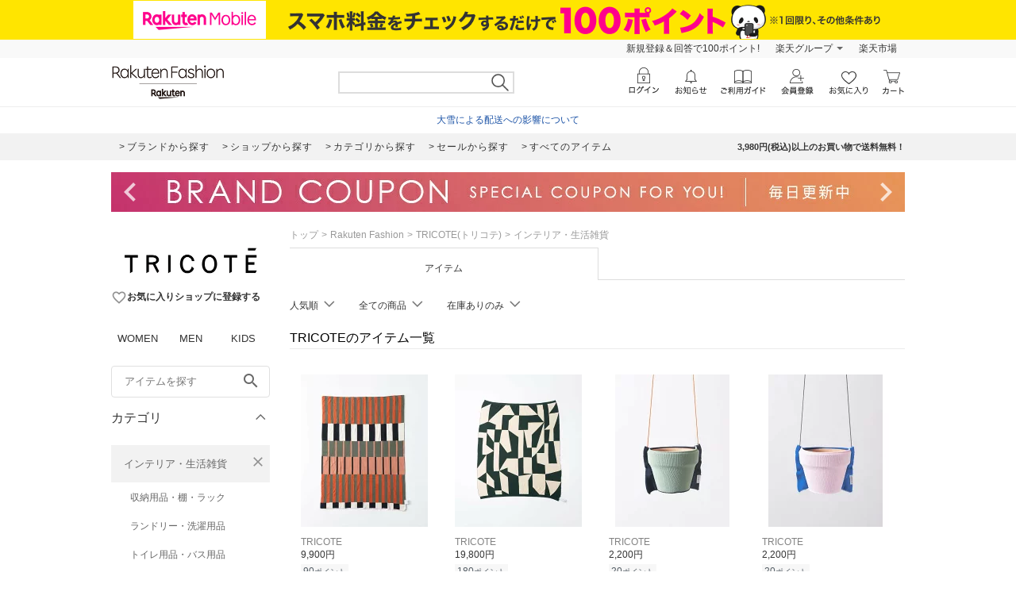

--- FILE ---
content_type: text/html; charset=utf-8
request_url: https://brandavenue.rakuten.co.jp/ba/shop-tricote/cateb-0000002029/
body_size: 27207
content:
<!DOCTYPE html><html style="-webkit-text-size-adjust:100%;color:#333" lang="ja"><head><meta charSet="utf-8"/><title>TRICOTE(トリコテ)のインテリア・生活雑貨アイテム一覧 | Rakuten Fashion(楽天ファッション／旧楽天ブランドアベニュー)</title><link rel="stylesheet" type="text/css" href="https://brandavenue.r10s.jp/com/assets/rf-search/20260121112417/app/pages/rf-search/css/pc-928510b9adc657e77ff0.bundle.css"/><meta name="keywords" content="通販,新作,送料無料,ファッション,Rakuten Fashion,楽天ファッション,楽天ブランドアベニュー,インテリア・生活雑貨,TRICOTE,トリコテ"/><meta name="description" content="TRICOTE(トリコテ)のインテリア・生活雑貨アイテムを買うなら楽天ファッション(旧楽天ブランドアベニュー)★3980円(税込)以上送料無料★レディース、メンズからキッズまで、人気ブランド・アイテムが盛りだくさん！お買い物でポイントが貯まります！"/><link rel="canonical" href="https://brandavenue.rakuten.co.jp/ba/shop-tricote/cateb-0000002029/"/><script>dataLayer = [{"gtm-page_type":"category","gtm-brand_cd":"5705"}];</script><script>(function(w,d,s,l,i){w[l]=w[l]||[];w[l].push({'gtm.start':
  new Date().getTime(),event:'gtm.js'});var f=d.getElementsByTagName(s)[0],
  j=d.createElement(s),dl=l!='dataLayer'?'&l='+l:'';j.async=true;j.src=
  'https://www.googletagmanager.com/gtm.js?id='+i+dl;f.parentNode.insertBefore(j,f);
  })(window,document,'script','dataLayer','GTM-WG6GL7');</script><meta name="robots" content="index"/></head><body style="margin:0;font-family:-apple-system,BlinkMacSystemFont,Roboto,Helvetica Neue,Helvetica,\\30D2\30E9\30AE\30CE\89D2\30B4 ProN W3,Hiragino Kaku Gothic Pro,Meiryo,sans-serif" class=""><div id="root"><div class="container--36UYe"><div class="container--nGf7E"><a class="banner-link--2ONr0" href="https://network.mobile.rakuten.co.jp/campaign/fee-simulation/?l-id=brn_header_app_bnr" target="_blank"><img class="image--1td0y" src="https://brandavenue.r10s.jp/img/library/mno/20240530/yellow_pc_2000x50.png" alt="Rakuten Mobile"/></a></div><div class="container--2SiLH"><div class="menu-wrapper--sgGRS"><ul class="menu-content--iXVF1"><li class="list-content--m5YT5"><a class="text--2eUUN" href="https://member.insight.rakuten.co.jp/campaign/campaign00163.html?scid=wi_ich_rsr_bmd_he_P100">新規登録＆回答で100ポイント!</a></li><li class="list-content--m5YT5"><a class="text--2eUUN pull-down--1bxER" href="https://www.rakuten.co.jp/sitemap/">楽天グループ</a><ul class="pull-down-panel--1TU0S"><li class="pull-down-list--vWTWM"><a href="https://sm.rakuten.co.jp/?scid=wi_rfs_slist&amp;xadid=wi_rfs_slist" rel="nofollow" class="pull-down-text--3AntU">楽天マート</a></li><li class="pull-down-list--vWTWM"><a href="https://beauty.rakuten.co.jp/?scid=wi_grp_gmx_rba_hepullbu_bea" rel="nofollow" class="pull-down-text--3AntU">ビューティ</a></li><li class="pull-down-list--vWTWM"><a href="https://books.rakuten.co.jp/e-book/?scid=wi_grp_gmx_rba_hepullbu_kob" rel="nofollow" class="pull-down-text--3AntU">楽天Kobo</a></li><li class="pull-down-list--vWTWM"><a href="https://ticket.rakuten.co.jp/?scid=wi_grp_gmx_rba_hepullbu_tic" rel="nofollow" class="pull-down-text--3AntU">楽天チケット</a></li><li class="pull-down-list--vWTWM"><a href="https://uranai.rakuten.co.jp/?scid=wi_grp_gmx_rba_hepullbu_frt" rel="nofollow" class="pull-down-text--3AntU">楽天占い</a></li><li class="pull-down-list--vWTWM"><a class="pull-down-text--3AntU" href="https://www.rakuten.co.jp/sitemap/">サービス一覧</a></li></ul></li><li class="list-content--m5YT5"><a class="text--2eUUN" href="https://www.rakuten.co.jp/">楽天市場</a></li></ul></div></div><div class="container--2oEDh" id="headerNav"><div class="inner-contents--2S-JU"><div class="container--27k-Q"><a class="logo-container--2TA6u" href="/?l-id=brn_head_logo"><img alt="Rakuten Fashion" src="https://brandavenue.r10s.jp/img/library/01/pc_img/rlogo_01.png?fitin=310:45" class=""/></a></div><div class="container--1dYA5"><form class="search-bar--VJzns"><input type="text" class="input--uJrfH" value="" maxLength="255"/><button class="search-button---eMyH" type="submit"><img src="https://brandavenue.r10s.jp/com/assets/rf-search/20260121112417/resources/header_search1369c00a9adb7303bf5ce00c6cdd4ebe.png" class="search-icon--3fL75"/></button><div class="wrapper--3_GQx"></div></form></div></div></div><div class="top--2sIqn"><div class="description--20jCA"><a href="https://ichiba.faq.rakuten.net/detail/000033569" class="url--11Py7" target="_blank">大雪による配送への影響について</a></div></div><div class="container--1mTob"><div class="navigation-area--2ZuYJ"><div class="link-list-container--36NXM"><a href="https://brandavenue.rakuten.co.jp/brandlist/?l-id=brn_head_brand" class="link-container--LakLm"><span class="link-text--3qEpx">ブランドから探す</span></a><a href="https://brandavenue.rakuten.co.jp/shoplist/?l-id=brn_head_shop" class="link-container--LakLm"><span class="link-text--3qEpx">ショップから探す</span></a><a href="https://brandavenue.rakuten.co.jp/categorylist/?l-id=brn_head_category" class="link-container--LakLm"><span class="link-text--3qEpx">カテゴリから探す</span></a><a href="https://brandavenue.rakuten.co.jp/all-sites/item/?sale=2&amp;l-id=brn_head_saleitem" class="link-container--LakLm"><span class="link-text--3qEpx">セールから探す</span></a><a href="https://brandavenue.rakuten.co.jp/all-sites/item/?l-id=brn_head_allitem" class="link-container--LakLm"><span class="link-text--3qEpx">すべてのアイテム</span></a></div><ul class="info-area--iRVFR"><li class="info-text--2dH4F">3,980円(税込)以上のお買い物で送料無料！</li></ul></div></div><div class="container--OOFas container-1000--3fhkU global-wrapper--KXyDI"><div class="slick-slider slick-slider--sHCe9 slick-initialized" dir="ltr"><div class="arrow--18UUB arrow-left--2QVBS"><button class="navigation-button--1bUet"><span class="icon--2WtCU"><i class="material-icons--2hPtE " style="font-size:48px">navigate_before</i></span></button></div><div class="slick-list"><div class="slick-track" style="width:2300%;left:-100%"><div data-index="-1" tabindex="-1" class="slick-slide slick-cloned" aria-hidden="true" style="width:4.3478260869565215%"><div><div class="wrapped-slide--1o-wE"><div style="padding-left:0px;padding-right:0px"><a href="https://brandavenue.rakuten.co.jp/contents/rfapp/?l-id=brn_head_bnr_all_rfapp"><img src="//brandavenue.r10s.jp/img/library/contents/rfapp/20241008/1000_50.jpg?resize=1000:50" alt="【アプリ限定】Rakuten Fashion アプリからの購入でポイント最大3倍"/></a></div></div></div></div><div data-index="0" class="slick-slide slick-active slick-current" tabindex="-1" aria-hidden="false" style="outline:none;width:4.3478260869565215%"><div><div class="wrapped-slide--1o-wE"><div style="padding-left:0px;padding-right:0px"><a href="https://brandavenue.rakuten.co.jp/contents/campaign/multiplebuy/?l-id=brn_head_bnr_all_multiplebuy"><img src="//brandavenue.r10s.jp/img/library/contents/campaign/multiplebuy/20260116/1000_50.jpg?resize=1000:50" alt="エントリー＆まとめ買いでポイント2倍"/></a></div></div></div></div><div data-index="1" class="slick-slide" tabindex="-1" aria-hidden="true" style="outline:none;width:4.3478260869565215%"><div><div class="wrapped-slide--1o-wE"><div style="padding-left:0px;padding-right:0px"><a href="https://event.rakuten.co.jp/campaign/point-up/wonderfulday/?l-id=brn_head_bnr_all_wonderfulday"><img src="//brandavenue.r10s.jp/img/library/index/20200801_wonderful/1000_50.jpg?resize=1000:50" alt="【楽天市場】エントリーで全ショップポイント3倍！ワンダフルデー"/></a></div></div></div></div><div data-index="2" class="slick-slide" tabindex="-1" aria-hidden="true" style="outline:none;width:4.3478260869565215%"><div><div class="wrapped-slide--1o-wE"><div style="padding-left:0px;padding-right:0px"><a href="https://event.rakuten.co.jp/campaign/rank/point/?l-id=brn_head_bnr_all_ichibathanksday"><img src="//brandavenue.r10s.jp/img/library/index/ichibathanksday/1000_50.jpg?resize=1000:50" alt="【楽天市場】ご愛顧感謝デー ポイント最大4倍"/></a></div></div></div></div><div data-index="3" class="slick-slide" tabindex="-1" aria-hidden="true" style="outline:none;width:4.3478260869565215%"><div><div class="wrapped-slide--1o-wE"><div style="padding-left:0px;padding-right:0px"><a href="https://event.rakuten.co.jp/card/pointday/?l-id=brn_head_bnr_all_pointday"><img src="//brandavenue.r10s.jp/img/library/index/5timescard/20250925/1000_50.jpg?resize=1000:50" alt="【楽天市場】毎月5と0のつく日はエントリー＆楽天カード利用でポイント+3倍でポイント4倍"/></a></div></div></div></div><div data-index="4" class="slick-slide" tabindex="-1" aria-hidden="true" style="outline:none;width:4.3478260869565215%"><div><div class="wrapped-slide--1o-wE"><div style="padding-left:0px;padding-right:0px"><a href="https://brandavenue.rakuten.co.jp/contents/sale/?l-id=brn_head_bnr_all_sale"><img src="//brandavenue.r10s.jp/img/library/contents/sale/20260115/1000_50.jpg?resize=1000:50" alt="Winter SALE"/></a></div></div></div></div><div data-index="5" class="slick-slide" tabindex="-1" aria-hidden="true" style="outline:none;width:4.3478260869565215%"><div><div class="wrapped-slide--1o-wE"><div style="padding-left:0px;padding-right:0px"><a href="https://brandavenue.rakuten.co.jp/contents/brandcoupon/pickup/?l-id=brn_head_bnr_all_brandcoupon"><img src="//brandavenue.r10s.jp/img/library/contents/brandcoupon/pickup/20250410/1000_50.jpg?resize=1000:50" alt="対象ブランド限定クーポン配布中"/></a></div></div></div></div><div data-index="6" class="slick-slide" tabindex="-1" aria-hidden="true" style="outline:none;width:4.3478260869565215%"><div><div class="wrapped-slide--1o-wE"><div style="padding-left:0px;padding-right:0px"><a href="https://brandavenue.rakuten.co.jp/contents/outer/?l-id=brn_head_bnr_all_outer"><img src="//brandavenue.r10s.jp/img/library/contents/outer/20251205/1000_50.jpg?resize=1000:50" alt="2025AW 冬のアウター特集"/></a></div></div></div></div><div data-index="7" class="slick-slide" tabindex="-1" aria-hidden="true" style="outline:none;width:4.3478260869565215%"><div><div class="wrapped-slide--1o-wE"><div style="padding-left:0px;padding-right:0px"><a href="https://brandavenue.rakuten.co.jp/contents/tops/?l-id=brn_head_bnr_all_tops"><img src="//brandavenue.r10s.jp/img/library/contents/tops/20251106/1000_50.jpg?resize=1000:50" alt="2025AW 冬のトップス特集"/></a></div></div></div></div><div data-index="8" class="slick-slide" tabindex="-1" aria-hidden="true" style="outline:none;width:4.3478260869565215%"><div><div class="wrapped-slide--1o-wE"><div style="padding-left:0px;padding-right:0px"><a href="https://brandavenue.rakuten.co.jp/contents/marathon/?l-id=brn_head_bnr_all_marathon"><img src="//brandavenue.r10s.jp/img/library/contents/marathon/20260122/1000_50.jpg?resize=1000:50" alt="お買い物マラソン × Rakuten Fashion"/></a></div></div></div></div><div data-index="9" class="slick-slide" tabindex="-1" aria-hidden="true" style="outline:none;width:4.3478260869565215%"><div><div class="wrapped-slide--1o-wE"><div style="padding-left:0px;padding-right:0px"><a href="https://brandavenue.rakuten.co.jp/contents/rfmag/202601/?l-id=brn_head_bnr_all_rfmag"><img src="//brandavenue.r10s.jp/img/library/contents/rfmag/20260109/1000_50.jpg?resize=1000:50" alt="【RF mag.】自分らしく、品よく好印象！ハレの日を飾るセレモニー服"/></a></div></div></div></div><div data-index="10" class="slick-slide" tabindex="-1" aria-hidden="true" style="outline:none;width:4.3478260869565215%"><div><div class="wrapped-slide--1o-wE"><div style="padding-left:0px;padding-right:0px"><a href="https://brandavenue.rakuten.co.jp/contents/rfapp/?l-id=brn_head_bnr_all_rfapp"><img src="//brandavenue.r10s.jp/img/library/contents/rfapp/20241008/1000_50.jpg?resize=1000:50" alt="【アプリ限定】Rakuten Fashion アプリからの購入でポイント最大3倍"/></a></div></div></div></div><div data-index="11" tabindex="-1" class="slick-slide slick-cloned" aria-hidden="true" style="width:4.3478260869565215%"><div><div class="wrapped-slide--1o-wE"><div style="padding-left:0px;padding-right:0px"><a href="https://brandavenue.rakuten.co.jp/contents/campaign/multiplebuy/?l-id=brn_head_bnr_all_multiplebuy"><img src="//brandavenue.r10s.jp/img/library/contents/campaign/multiplebuy/20260116/1000_50.jpg?resize=1000:50" alt="エントリー＆まとめ買いでポイント2倍"/></a></div></div></div></div><div data-index="12" tabindex="-1" class="slick-slide slick-cloned" aria-hidden="true" style="width:4.3478260869565215%"><div><div class="wrapped-slide--1o-wE"><div style="padding-left:0px;padding-right:0px"><a href="https://event.rakuten.co.jp/campaign/point-up/wonderfulday/?l-id=brn_head_bnr_all_wonderfulday"><img src="//brandavenue.r10s.jp/img/library/index/20200801_wonderful/1000_50.jpg?resize=1000:50" alt="【楽天市場】エントリーで全ショップポイント3倍！ワンダフルデー"/></a></div></div></div></div><div data-index="13" tabindex="-1" class="slick-slide slick-cloned" aria-hidden="true" style="width:4.3478260869565215%"><div><div class="wrapped-slide--1o-wE"><div style="padding-left:0px;padding-right:0px"><a href="https://event.rakuten.co.jp/campaign/rank/point/?l-id=brn_head_bnr_all_ichibathanksday"><img src="//brandavenue.r10s.jp/img/library/index/ichibathanksday/1000_50.jpg?resize=1000:50" alt="【楽天市場】ご愛顧感謝デー ポイント最大4倍"/></a></div></div></div></div><div data-index="14" tabindex="-1" class="slick-slide slick-cloned" aria-hidden="true" style="width:4.3478260869565215%"><div><div class="wrapped-slide--1o-wE"><div style="padding-left:0px;padding-right:0px"><a href="https://event.rakuten.co.jp/card/pointday/?l-id=brn_head_bnr_all_pointday"><img src="//brandavenue.r10s.jp/img/library/index/5timescard/20250925/1000_50.jpg?resize=1000:50" alt="【楽天市場】毎月5と0のつく日はエントリー＆楽天カード利用でポイント+3倍でポイント4倍"/></a></div></div></div></div><div data-index="15" tabindex="-1" class="slick-slide slick-cloned" aria-hidden="true" style="width:4.3478260869565215%"><div><div class="wrapped-slide--1o-wE"><div style="padding-left:0px;padding-right:0px"><a href="https://brandavenue.rakuten.co.jp/contents/sale/?l-id=brn_head_bnr_all_sale"><img src="//brandavenue.r10s.jp/img/library/contents/sale/20260115/1000_50.jpg?resize=1000:50" alt="Winter SALE"/></a></div></div></div></div><div data-index="16" tabindex="-1" class="slick-slide slick-cloned" aria-hidden="true" style="width:4.3478260869565215%"><div><div class="wrapped-slide--1o-wE"><div style="padding-left:0px;padding-right:0px"><a href="https://brandavenue.rakuten.co.jp/contents/brandcoupon/pickup/?l-id=brn_head_bnr_all_brandcoupon"><img src="//brandavenue.r10s.jp/img/library/contents/brandcoupon/pickup/20250410/1000_50.jpg?resize=1000:50" alt="対象ブランド限定クーポン配布中"/></a></div></div></div></div><div data-index="17" tabindex="-1" class="slick-slide slick-cloned" aria-hidden="true" style="width:4.3478260869565215%"><div><div class="wrapped-slide--1o-wE"><div style="padding-left:0px;padding-right:0px"><a href="https://brandavenue.rakuten.co.jp/contents/outer/?l-id=brn_head_bnr_all_outer"><img src="//brandavenue.r10s.jp/img/library/contents/outer/20251205/1000_50.jpg?resize=1000:50" alt="2025AW 冬のアウター特集"/></a></div></div></div></div><div data-index="18" tabindex="-1" class="slick-slide slick-cloned" aria-hidden="true" style="width:4.3478260869565215%"><div><div class="wrapped-slide--1o-wE"><div style="padding-left:0px;padding-right:0px"><a href="https://brandavenue.rakuten.co.jp/contents/tops/?l-id=brn_head_bnr_all_tops"><img src="//brandavenue.r10s.jp/img/library/contents/tops/20251106/1000_50.jpg?resize=1000:50" alt="2025AW 冬のトップス特集"/></a></div></div></div></div><div data-index="19" tabindex="-1" class="slick-slide slick-cloned" aria-hidden="true" style="width:4.3478260869565215%"><div><div class="wrapped-slide--1o-wE"><div style="padding-left:0px;padding-right:0px"><a href="https://brandavenue.rakuten.co.jp/contents/marathon/?l-id=brn_head_bnr_all_marathon"><img src="//brandavenue.r10s.jp/img/library/contents/marathon/20260122/1000_50.jpg?resize=1000:50" alt="お買い物マラソン × Rakuten Fashion"/></a></div></div></div></div><div data-index="20" tabindex="-1" class="slick-slide slick-cloned" aria-hidden="true" style="width:4.3478260869565215%"><div><div class="wrapped-slide--1o-wE"><div style="padding-left:0px;padding-right:0px"><a href="https://brandavenue.rakuten.co.jp/contents/rfmag/202601/?l-id=brn_head_bnr_all_rfmag"><img src="//brandavenue.r10s.jp/img/library/contents/rfmag/20260109/1000_50.jpg?resize=1000:50" alt="【RF mag.】自分らしく、品よく好印象！ハレの日を飾るセレモニー服"/></a></div></div></div></div><div data-index="21" tabindex="-1" class="slick-slide slick-cloned" aria-hidden="true" style="width:4.3478260869565215%"><div><div class="wrapped-slide--1o-wE"><div style="padding-left:0px;padding-right:0px"><a href="https://brandavenue.rakuten.co.jp/contents/rfapp/?l-id=brn_head_bnr_all_rfapp"><img src="//brandavenue.r10s.jp/img/library/contents/rfapp/20241008/1000_50.jpg?resize=1000:50" alt="【アプリ限定】Rakuten Fashion アプリからの購入でポイント最大3倍"/></a></div></div></div></div></div></div><div class="arrow--18UUB arrow-right--2Z7YI"><button class="navigation-button--1bUet"><span class="icon--2WtCU"><i class="material-icons--2hPtE " style="font-size:48px">navigate_next</i></span></button></div></div></div><div class="container--3ioZx"><div class="container--2xKny"><div id="left-wrapper" class="container--3rP55"><aside class="container--2Hy4c"><div class="spacer--1O71j block--1XPdY padding-bottom-large--2Ln4x"><div class="
      stack--JQmX_
      background-color-none--23WJr
      stack-vertical--1WXFZ
      
      
      text-align-left--2hgXc
      
      align-items-normal--3eaNC
      
    "><div class="
      item-vertical--2hf20
      undefined
      vertical-align-bottom--EtmJV
      
      
      
    "><a class="container--1Wuvu" href="https://brandavenue.rakuten.co.jp/ba/shop-tricote/" id="shopLogo"><img src="https://brandavenue.r10s.jp/img/brand/5705.jpg" width="200" alt="shop logo pc"/></a></div><div class="
      item-vertical--2hf20
      undefined
      vertical-align-bottom--EtmJV
      
      
      
    "><div class="shop-box--3RBS2" id="rf-search-favorite-register-dialog"><button class="container--3IYRm"><span class="icon--2WtCU"><i class="material-icons--2hPtE layout-vertical-align-bottom--21cCM color-gray--6u0Ht" style="font-size:20px">favorite_border</i></span><span class="description--25UpW">お気に入りショップに登録する</span></button></div></div></div></div><div class="container--2HsFs"><ul class="ul--uiJYm"><li class="li--3fd0W"><a class="a-inactive--_TgKK" href="/ladies/?l-id=brn_common_gendertabw">WOMEN</a></li><li class="li--3fd0W"><a class="a-inactive--_TgKK" href="/men/?l-id=brn_common_gendertabm">MEN</a></li><li class="li--3fd0W"><a class="a-inactive--_TgKK" href="/kids/?l-id=brn_common_gendertabk">KIDS</a></li></ul></div><div class="container--1yP6n"><form><input type="text" name="freeWord" aria-label="freeWord" class="input-area--1FGsO" autoComplete="off" value="" placeholder="アイテムを探す" id="rf-search-free-word"/><button class="search-button--37G-l" type="submit"><span class="icon--2WtCU"><i class="material-icons--2hPtE ">search</i></span></button></form></div><div class="container--2Knrn" aria-expanded="true"><div id="rf-search-category-filter" class="title-area--UsJDI">カテゴリ<div class="indicator--3_99K"><div class="icon--37u_I common-chevron-up--1hdcj"></div></div></div><div class="children-container-expanded--2Ggsa" data-testid="accordion" style="max-height:none"><ul class="container--2LLJy"><li class="category--IHm-d" id="firstCategory"><div class="l-category-selected--29InB"><a class="text-common--t3_tf text-category-selected--21bwH">インテリア・生活雑貨</a><button class="clear-button--2GSte"><span class="icon--2WtCU" style="margin:0"><i class="material-icons--2hPtE layout-block--HsB52 color-gray--6u0Ht" style="font-size:20px">close</i></span></button></div><div class="sub-category-list-container--H1jDf"><ul class="list-common--1g2w1"><li class="sub-category--1Wi_w"><a class="text-common--t3_tf text-sub-category--55WFY">収納用品・棚・ラック</a></li><li class="sub-category--1Wi_w"><a class="text-common--t3_tf text-sub-category--55WFY">ランドリー・洗濯用品</a></li><li class="sub-category--1Wi_w"><a class="text-common--t3_tf text-sub-category--55WFY">トイレ用品・バス用品</a></li><li class="sub-category--1Wi_w"><a class="text-common--t3_tf text-sub-category--55WFY">ライト・照明器具</a></li><li class="sub-category--1Wi_w"><a class="text-common--t3_tf text-sub-category--55WFY">カーペット・ラグ・マット</a></li><li class="sub-category--1Wi_w"><a class="text-common--t3_tf text-sub-category--55WFY">クッション・クッションカバー</a></li><li class="sub-category--1Wi_w"><a class="text-common--t3_tf text-sub-category--55WFY">ブランケット・ひざ掛け</a></li><li class="sub-category--1Wi_w"><a class="text-common--t3_tf text-sub-category--55WFY">カーテン</a></li><li class="sub-category--1Wi_w"><a class="text-common--t3_tf text-sub-category--55WFY">タオル</a></li><li class="sub-category--1Wi_w"><a class="text-common--t3_tf text-sub-category--55WFY">オブジェ・置物・アート</a></li><li class="sub-category--1Wi_w"><a class="text-common--t3_tf text-sub-category--55WFY">ディフューザー・お香・アロマオイル・キャンドル</a></li><li class="sub-category--1Wi_w"><a class="text-common--t3_tf text-sub-category--55WFY">フラワーベース・花瓶</a></li><li class="sub-category--1Wi_w"><a class="text-common--t3_tf text-sub-category--55WFY">鏡・ミラー</a></li><li class="sub-category--1Wi_w"><a class="text-common--t3_tf text-sub-category--55WFY">時計</a></li><li class="sub-category--1Wi_w"><a class="text-common--t3_tf text-sub-category--55WFY">おもちゃ・ゲーム・フィギュア</a></li><li class="sub-category--1Wi_w"><a class="text-common--t3_tf text-sub-category--55WFY">フォトフレーム・写真立て</a></li><li class="sub-category--1Wi_w"><a class="text-common--t3_tf text-sub-category--55WFY">扇風機・空気清浄機・加湿器</a></li><li class="sub-category--1Wi_w"><a class="text-common--t3_tf text-sub-category--55WFY">ゴミ箱・ダストボックス</a></li><li class="sub-category--1Wi_w"><a class="text-common--t3_tf text-sub-category--55WFY">トラベルグッズ</a></li><li class="sub-category--1Wi_w"><a class="text-common--t3_tf text-sub-category--55WFY">その他のインテリア・生活雑貨</a></li></ul></div></li><li class="category--IHm-d"><div class="container--2Knrn" aria-expanded="false"><div class="title-area--UsJDI layout-category-filter--1LaUj">その他のカテゴリ<div class="indicator--3_99K"><div class="icon--37u_I common-chevron-down--2ojoF"></div></div></div><div class="children-container--zT1cp" data-testid="accordion" style="max-height:0px"><ul class="list-common--1g2w1"><li class="category--IHm-d" id="firstOtherCategory"><div class="l-category--1lQKa"><a class="text-common--t3_tf text-category--GQdVt">トップス<div class="indicator--3ZZ18"><div class="icon--37u_I common-chevron-right--Dvexs"></div></div></a></div><div class="container--1NFAi" style="width:400px"><ul class="list-container-common--1zaZ_ list-container--VbD2u" style="width:200px"><li class="each-category--2wisN"><a class="text--1OCMm">カットソー・Tシャツ</a></li><li class="each-category--2wisN"><a class="text--1OCMm">シャツ・ブラウス</a></li><li class="each-category--2wisN"><a class="text--1OCMm">ニット</a></li><li class="each-category--2wisN"><a class="text--1OCMm">カーディガン</a></li><li class="each-category--2wisN"><a class="text--1OCMm">スウェット・トレーナー</a></li><li class="each-category--2wisN"><a class="text--1OCMm">パーカー・フーディー</a></li><li class="each-category--2wisN"><a class="text--1OCMm">ベスト・ジレ</a></li><li class="each-category--2wisN"><a class="text--1OCMm">ポロシャツ</a></li><li class="each-category--2wisN"><a class="text--1OCMm">アンサンブル</a></li><li class="each-category--2wisN"><a class="text--1OCMm">ノースリーブ・タンクトップ</a></li><li class="each-category--2wisN"><a class="text--1OCMm">キャミソール</a></li></ul><ul class="list-container-common--1zaZ_ list-container--VbD2u" style="width:200px"><li class="each-category--2wisN"><a class="text--1OCMm">ベアトップ</a></li><li class="each-category--2wisN"><a class="text--1OCMm">その他のトップス</a></li></ul></div></li><li class="category--IHm-d"><div class="l-category--1lQKa"><a class="text-common--t3_tf text-category--GQdVt">ジャケット・アウター<div class="indicator--3ZZ18"><div class="icon--37u_I common-chevron-right--Dvexs"></div></div></a></div><div class="container--1NFAi" style="width:400px"><ul class="list-container-common--1zaZ_ list-container--VbD2u" style="width:200px"><li class="each-category--2wisN"><a class="text--1OCMm">テーラードジャケット・ブレザー</a></li><li class="each-category--2wisN"><a class="text--1OCMm">ノーカラージャケット</a></li><li class="each-category--2wisN"><a class="text--1OCMm">ステンカラーコート</a></li><li class="each-category--2wisN"><a class="text--1OCMm">トレンチコート</a></li><li class="each-category--2wisN"><a class="text--1OCMm">ブルゾン・ジャンパー</a></li><li class="each-category--2wisN"><a class="text--1OCMm">ナイロンジャケット</a></li><li class="each-category--2wisN"><a class="text--1OCMm">マウンテンパーカー</a></li><li class="each-category--2wisN"><a class="text--1OCMm">ダウンジャケット・ダウンベスト</a></li><li class="each-category--2wisN"><a class="text--1OCMm">デニムジャケット</a></li><li class="each-category--2wisN"><a class="text--1OCMm">ライダースジャケット</a></li><li class="each-category--2wisN"><a class="text--1OCMm">MA-1</a></li></ul><ul class="list-container-common--1zaZ_ list-container--VbD2u" style="width:200px"><li class="each-category--2wisN"><a class="text--1OCMm">ミリタリージャケット</a></li><li class="each-category--2wisN"><a class="text--1OCMm">カバーオール・ワークジャケット</a></li><li class="each-category--2wisN"><a class="text--1OCMm">スタジャン・スカジャン</a></li><li class="each-category--2wisN"><a class="text--1OCMm">ダッフルコート</a></li><li class="each-category--2wisN"><a class="text--1OCMm">モッズコート</a></li><li class="each-category--2wisN"><a class="text--1OCMm">ピーコート</a></li><li class="each-category--2wisN"><a class="text--1OCMm">チェスターコート</a></li><li class="each-category--2wisN"><a class="text--1OCMm">ムートンコート</a></li><li class="each-category--2wisN"><a class="text--1OCMm">ポンチョ</a></li><li class="each-category--2wisN"><a class="text--1OCMm">レインコート</a></li><li class="each-category--2wisN"><a class="text--1OCMm">その他のジャケット・アウター</a></li></ul></div></li><li class="category--IHm-d"><div class="l-category--1lQKa"><a class="text-common--t3_tf text-category--GQdVt">パンツ<div class="indicator--3ZZ18"><div class="icon--37u_I common-chevron-right--Dvexs"></div></div></a></div><div class="container--1NFAi" style="width:200px"><ul class="list-container-common--1zaZ_ list-container--VbD2u" style="width:200px"><li class="each-category--2wisN"><a class="text--1OCMm">ジーンズ・デニムパンツ</a></li><li class="each-category--2wisN"><a class="text--1OCMm">スラックス・ドレスパンツ</a></li><li class="each-category--2wisN"><a class="text--1OCMm">ジャージ・スウェットパンツ</a></li><li class="each-category--2wisN"><a class="text--1OCMm">カーゴパンツ</a></li><li class="each-category--2wisN"><a class="text--1OCMm">チノパンツ</a></li><li class="each-category--2wisN"><a class="text--1OCMm">キュロット</a></li><li class="each-category--2wisN"><a class="text--1OCMm">その他のパンツ</a></li></ul></div></li><li class="category--IHm-d"><div class="l-category--1lQKa"><a class="text-common--t3_tf text-category--GQdVt">ワンピース・ドレス<div class="indicator--3ZZ18"><div class="icon--37u_I common-chevron-right--Dvexs"></div></div></a></div><div class="container--1NFAi" style="width:200px"><ul class="list-container-common--1zaZ_ list-container--VbD2u" style="width:200px"><li class="each-category--2wisN"><a class="text--1OCMm">ワンピース</a></li><li class="each-category--2wisN"><a class="text--1OCMm">シャツワンピース</a></li><li class="each-category--2wisN"><a class="text--1OCMm">ドレス</a></li><li class="each-category--2wisN"><a class="text--1OCMm">チュニック</a></li><li class="each-category--2wisN"><a class="text--1OCMm">ジャンパースカート</a></li><li class="each-category--2wisN"><a class="text--1OCMm">その他のワンピース・ドレス</a></li></ul></div></li><li class="category--IHm-d"><div class="l-category--1lQKa"><a class="text-common--t3_tf text-category--GQdVt">スカート<div class="indicator--3ZZ18"><div class="icon--37u_I common-chevron-right--Dvexs"></div></div></a></div><div class="container--1NFAi" style="width:200px"><ul class="list-container-common--1zaZ_ list-container--VbD2u" style="width:200px"><li class="each-category--2wisN"><a class="text--1OCMm">ロング・マキシスカート</a></li><li class="each-category--2wisN"><a class="text--1OCMm">ミディアムスカート</a></li><li class="each-category--2wisN"><a class="text--1OCMm">ミニスカート</a></li><li class="each-category--2wisN"><a class="text--1OCMm">その他のスカート</a></li></ul></div></li><li class="category--IHm-d"><div class="l-category--1lQKa"><a class="text-common--t3_tf text-category--GQdVt">オールインワン・オーバーオール<div class="indicator--3ZZ18"><div class="icon--37u_I common-chevron-right--Dvexs"></div></div></a></div><div class="container--1NFAi" style="width:200px"><ul class="list-container-common--1zaZ_ list-container--VbD2u" style="width:200px"><li class="each-category--2wisN"><a class="text--1OCMm">オーバーオール・サロペット</a></li><li class="each-category--2wisN"><a class="text--1OCMm">オールインワン・つなぎ</a></li><li class="each-category--2wisN"><a class="text--1OCMm">その他のオールインワン・オーバーオール</a></li></ul></div></li><li class="category--IHm-d"><div class="l-category--1lQKa"><a class="text-common--t3_tf text-category--GQdVt">バッグ<div class="indicator--3ZZ18"><div class="icon--37u_I common-chevron-right--Dvexs"></div></div></a></div><div class="container--1NFAi" style="width:400px"><ul class="list-container-common--1zaZ_ list-container--VbD2u" style="width:200px"><li class="each-category--2wisN"><a class="text--1OCMm">トートバッグ</a></li><li class="each-category--2wisN"><a class="text--1OCMm">ショルダーバッグ</a></li><li class="each-category--2wisN"><a class="text--1OCMm">リュック・バックパック</a></li><li class="each-category--2wisN"><a class="text--1OCMm">ハンドバッグ</a></li><li class="each-category--2wisN"><a class="text--1OCMm">ボディバッグ・ウエストポーチ</a></li><li class="each-category--2wisN"><a class="text--1OCMm">メッセンジャーバッグ</a></li><li class="each-category--2wisN"><a class="text--1OCMm">ビジネスバッグ・ブリーフケース</a></li><li class="each-category--2wisN"><a class="text--1OCMm">エコバッグ・サブバッグ</a></li><li class="each-category--2wisN"><a class="text--1OCMm">ボストンバッグ</a></li><li class="each-category--2wisN"><a class="text--1OCMm">ドラムバッグ</a></li><li class="each-category--2wisN"><a class="text--1OCMm">クラッチバッグ</a></li></ul><ul class="list-container-common--1zaZ_ list-container--VbD2u" style="width:200px"><li class="each-category--2wisN"><a class="text--1OCMm">かごバッグ</a></li><li class="each-category--2wisN"><a class="text--1OCMm">スーツケース・キャリーバッグ</a></li><li class="each-category--2wisN"><a class="text--1OCMm">ランドセル</a></li><li class="each-category--2wisN"><a class="text--1OCMm">その他のバッグ</a></li></ul></div></li><li class="category--IHm-d"><div class="l-category--1lQKa"><a class="text-common--t3_tf text-category--GQdVt">シューズ・靴<div class="indicator--3ZZ18"><div class="icon--37u_I common-chevron-right--Dvexs"></div></div></a></div><div class="container--1NFAi" style="width:400px"><ul class="list-container-common--1zaZ_ list-container--VbD2u" style="width:200px"><li class="each-category--2wisN"><a class="text--1OCMm">スニーカー</a></li><li class="each-category--2wisN"><a class="text--1OCMm">サンダル</a></li><li class="each-category--2wisN"><a class="text--1OCMm">ミュール</a></li><li class="each-category--2wisN"><a class="text--1OCMm">ブーツ</a></li><li class="each-category--2wisN"><a class="text--1OCMm">パンプス</a></li><li class="each-category--2wisN"><a class="text--1OCMm">レースアップ・ドレスシューズ</a></li><li class="each-category--2wisN"><a class="text--1OCMm">バレエシューズ</a></li><li class="each-category--2wisN"><a class="text--1OCMm">ローファー</a></li><li class="each-category--2wisN"><a class="text--1OCMm">スリッポン</a></li><li class="each-category--2wisN"><a class="text--1OCMm">モカシン・デッキシューズ</a></li><li class="each-category--2wisN"><a class="text--1OCMm">レインシューズ・ブーツ</a></li></ul><ul class="list-container-common--1zaZ_ list-container--VbD2u" style="width:200px"><li class="each-category--2wisN"><a class="text--1OCMm">シューケア用品・シューズ小物</a></li><li class="each-category--2wisN"><a class="text--1OCMm">その他のシューズ・靴</a></li></ul></div></li><li class="category--IHm-d"><div class="l-category--1lQKa"><a class="text-common--t3_tf text-category--GQdVt">インナー・ルームウェア<div class="indicator--3ZZ18"><div class="icon--37u_I common-chevron-right--Dvexs"></div></div></a></div><div class="container--1NFAi" style="width:200px"><ul class="list-container-common--1zaZ_ list-container--VbD2u" style="width:200px"><li class="each-category--2wisN"><a class="text--1OCMm">ショーツ</a></li><li class="each-category--2wisN"><a class="text--1OCMm">ブラジャー</a></li><li class="each-category--2wisN"><a class="text--1OCMm">ブラ＆ショーツセット</a></li><li class="each-category--2wisN"><a class="text--1OCMm">ボクサーパンツ・トランクス</a></li><li class="each-category--2wisN"><a class="text--1OCMm">パジャマ</a></li><li class="each-category--2wisN"><a class="text--1OCMm">その他のインナー・ルームウェア</a></li></ul></div></li><li class="category--IHm-d"><div class="l-category--1lQKa"><a class="text-common--t3_tf text-category--GQdVt">靴下・レッグウェア<div class="indicator--3ZZ18"><div class="icon--37u_I common-chevron-right--Dvexs"></div></div></a></div><div class="container--1NFAi" style="width:200px"><ul class="list-container-common--1zaZ_ list-container--VbD2u" style="width:200px"><li class="each-category--2wisN"><a class="text--1OCMm">靴下</a></li><li class="each-category--2wisN"><a class="text--1OCMm">タイツ・ストッキング・パンスト</a></li><li class="each-category--2wisN"><a class="text--1OCMm">レギンス・スパッツ</a></li><li class="each-category--2wisN"><a class="text--1OCMm">レッグウォーマー</a></li><li class="each-category--2wisN"><a class="text--1OCMm">その他の靴下・レッグウェア</a></li></ul></div></li><li class="category--IHm-d"><div class="l-category--1lQKa"><a class="text-common--t3_tf text-category--GQdVt">ファッション雑貨<div class="indicator--3ZZ18"><div class="icon--37u_I common-chevron-right--Dvexs"></div></div></a></div><div class="container--1NFAi" style="width:400px"><ul class="list-container-common--1zaZ_ list-container--VbD2u" style="width:200px"><li class="each-category--2wisN"><a class="text--1OCMm">ベルト</a></li><li class="each-category--2wisN"><a class="text--1OCMm">サスペンダー</a></li><li class="each-category--2wisN"><a class="text--1OCMm">ハンカチ・ハンドタオル</a></li><li class="each-category--2wisN"><a class="text--1OCMm">スカーフ・バンダナ</a></li><li class="each-category--2wisN"><a class="text--1OCMm">傘・長傘</a></li><li class="each-category--2wisN"><a class="text--1OCMm">折りたたみ傘</a></li><li class="each-category--2wisN"><a class="text--1OCMm">メガネ</a></li><li class="each-category--2wisN"><a class="text--1OCMm">サングラス</a></li><li class="each-category--2wisN"><a class="text--1OCMm">チャーム・キーチェーン</a></li><li class="each-category--2wisN"><a class="text--1OCMm">マフラー・ストール・ネックウォーマー</a></li><li class="each-category--2wisN"><a class="text--1OCMm">手袋</a></li></ul><ul class="list-container-common--1zaZ_ list-container--VbD2u" style="width:200px"><li class="each-category--2wisN"><a class="text--1OCMm">イヤーマフ</a></li><li class="each-category--2wisN"><a class="text--1OCMm">付け襟</a></li><li class="each-category--2wisN"><a class="text--1OCMm">マスク</a></li><li class="each-category--2wisN"><a class="text--1OCMm">その他のファッション雑貨</a></li></ul></div></li><li class="category--IHm-d"><div class="l-category--1lQKa"><a class="text-common--t3_tf text-category--GQdVt">アクセサリー・腕時計<div class="indicator--3ZZ18"><div class="icon--37u_I common-chevron-right--Dvexs"></div></div></a></div><div class="container--1NFAi" style="width:200px"><ul class="list-container-common--1zaZ_ list-container--VbD2u" style="width:200px"><li class="each-category--2wisN"><a class="text--1OCMm">ネックレス</a></li><li class="each-category--2wisN"><a class="text--1OCMm">チョーカー</a></li><li class="each-category--2wisN"><a class="text--1OCMm">ピアス</a></li><li class="each-category--2wisN"><a class="text--1OCMm">イヤリング・イヤーカフ</a></li><li class="each-category--2wisN"><a class="text--1OCMm">リング・指輪</a></li><li class="each-category--2wisN"><a class="text--1OCMm">ブレスレット・バングル</a></li><li class="each-category--2wisN"><a class="text--1OCMm">ブローチ・コサージュ・バッジ</a></li><li class="each-category--2wisN"><a class="text--1OCMm">アンクレット</a></li><li class="each-category--2wisN"><a class="text--1OCMm">腕時計</a></li><li class="each-category--2wisN"><a class="text--1OCMm">その他のアクセサリー・腕時計</a></li></ul></div></li><li class="category--IHm-d"><div class="l-category--1lQKa"><a class="text-common--t3_tf text-category--GQdVt">財布・ポーチ・ケース<div class="indicator--3ZZ18"><div class="icon--37u_I common-chevron-right--Dvexs"></div></div></a></div><div class="container--1NFAi" style="width:200px"><ul class="list-container-common--1zaZ_ list-container--VbD2u" style="width:200px"><li class="each-category--2wisN"><a class="text--1OCMm">財布</a></li><li class="each-category--2wisN"><a class="text--1OCMm">コインケース・小銭入れ・札入れ</a></li><li class="each-category--2wisN"><a class="text--1OCMm">ポーチ</a></li><li class="each-category--2wisN"><a class="text--1OCMm">パスケース・定期入れ</a></li><li class="each-category--2wisN"><a class="text--1OCMm">名刺入れ・カードケース</a></li><li class="each-category--2wisN"><a class="text--1OCMm">その他の財布・ポーチ・ケース</a></li></ul></div></li><li class="category--IHm-d"><div class="l-category--1lQKa"><a class="text-common--t3_tf text-category--GQdVt">帽子<div class="indicator--3ZZ18"><div class="icon--37u_I common-chevron-right--Dvexs"></div></div></a></div><div class="container--1NFAi" style="width:200px"><ul class="list-container-common--1zaZ_ list-container--VbD2u" style="width:200px"><li class="each-category--2wisN"><a class="text--1OCMm">キャップ</a></li><li class="each-category--2wisN"><a class="text--1OCMm">ハット</a></li><li class="each-category--2wisN"><a class="text--1OCMm">ニット帽・ビーニー</a></li><li class="each-category--2wisN"><a class="text--1OCMm">ハンチング・ベレー帽</a></li><li class="each-category--2wisN"><a class="text--1OCMm">キャスケット</a></li><li class="each-category--2wisN"><a class="text--1OCMm">サンバイザー</a></li><li class="each-category--2wisN"><a class="text--1OCMm">その他の帽子</a></li></ul></div></li><li class="category--IHm-d"><div class="l-category--1lQKa"><a class="text-common--t3_tf text-category--GQdVt">ヘアアクセサリー<div class="indicator--3ZZ18"><div class="icon--37u_I common-chevron-right--Dvexs"></div></div></a></div><div class="container--1NFAi" style="width:200px"><ul class="list-container-common--1zaZ_ list-container--VbD2u" style="width:200px"><li class="each-category--2wisN"><a class="text--1OCMm">バレッタ・ヘアクリップ・ヘアピン</a></li><li class="each-category--2wisN"><a class="text--1OCMm">ヘアゴム</a></li><li class="each-category--2wisN"><a class="text--1OCMm">カチューシャ・ヘアバンド</a></li><li class="each-category--2wisN"><a class="text--1OCMm">その他のヘアアクセサリー</a></li></ul></div></li><li class="category--IHm-d"><div class="l-category--1lQKa"><a class="text-common--t3_tf text-category--GQdVt">マタニティウェア・ベビー用品<div class="indicator--3ZZ18"><div class="icon--37u_I common-chevron-right--Dvexs"></div></div></a></div><div class="container--1NFAi" style="width:400px"><ul class="list-container-common--1zaZ_ list-container--VbD2u" style="width:200px"><li class="each-category--2wisN"><a class="text--1OCMm">マタニティインナー・肌着</a></li><li class="each-category--2wisN"><a class="text--1OCMm">マタニティトップス</a></li><li class="each-category--2wisN"><a class="text--1OCMm">マタニティパンツ・スカート</a></li><li class="each-category--2wisN"><a class="text--1OCMm">マタニティワンピース・フォーマル</a></li><li class="each-category--2wisN"><a class="text--1OCMm">マザーズバッグ・おむつポーチ</a></li><li class="each-category--2wisN"><a class="text--1OCMm">母子手帳ケース</a></li><li class="each-category--2wisN"><a class="text--1OCMm">その他のマタニティグッズ</a></li><li class="each-category--2wisN"><a class="text--1OCMm">ベビー肌着・新生児服</a></li><li class="each-category--2wisN"><a class="text--1OCMm">ベビートップス</a></li><li class="each-category--2wisN"><a class="text--1OCMm">ベビーボトムス</a></li><li class="each-category--2wisN"><a class="text--1OCMm">ロンパース・カバーオール</a></li></ul><ul class="list-container-common--1zaZ_ list-container--VbD2u" style="width:200px"><li class="each-category--2wisN"><a class="text--1OCMm">ベビーソックス</a></li><li class="each-category--2wisN"><a class="text--1OCMm">ベビータイツ</a></li><li class="each-category--2wisN"><a class="text--1OCMm">ベビー帽子</a></li><li class="each-category--2wisN"><a class="text--1OCMm">スタイ・よだれかけ</a></li><li class="each-category--2wisN"><a class="text--1OCMm">おくるみ</a></li><li class="each-category--2wisN"><a class="text--1OCMm">離乳食・お食事グッズ</a></li><li class="each-category--2wisN"><a class="text--1OCMm">ベビーギフト</a></li><li class="each-category--2wisN"><a class="text--1OCMm">その他のベビーグッズ</a></li></ul></div></li><li class="category--IHm-d"><div class="l-category--1lQKa"><a class="text-common--t3_tf text-category--GQdVt">スーツ・フォーマル<div class="indicator--3ZZ18"><div class="icon--37u_I common-chevron-right--Dvexs"></div></div></a></div><div class="container--1NFAi" style="width:200px"><ul class="list-container-common--1zaZ_ list-container--VbD2u" style="width:200px"><li class="each-category--2wisN"><a class="text--1OCMm">セットアップスーツ</a></li><li class="each-category--2wisN"><a class="text--1OCMm">Yシャツ・カッターシャツ</a></li><li class="each-category--2wisN"><a class="text--1OCMm">ネクタイ・蝶ネクタイ</a></li><li class="each-category--2wisN"><a class="text--1OCMm">スーツジャケット</a></li><li class="each-category--2wisN"><a class="text--1OCMm">スーツパンツ</a></li><li class="each-category--2wisN"><a class="text--1OCMm">スーツベスト</a></li><li class="each-category--2wisN"><a class="text--1OCMm">スーツスカート</a></li><li class="each-category--2wisN"><a class="text--1OCMm">スーツワンピース</a></li><li class="each-category--2wisN"><a class="text--1OCMm">スーツ系小物</a></li></ul></div></li><li class="category--IHm-d"><div class="l-category--1lQKa"><a class="text-common--t3_tf text-category--GQdVt">水着・スイムグッズ<div class="indicator--3ZZ18"><div class="icon--37u_I common-chevron-right--Dvexs"></div></div></a></div><div class="container--1NFAi" style="width:200px"><ul class="list-container-common--1zaZ_ list-container--VbD2u" style="width:200px"><li class="each-category--2wisN"><a class="text--1OCMm">水着</a></li><li class="each-category--2wisN"><a class="text--1OCMm">ラッシュガード</a></li><li class="each-category--2wisN"><a class="text--1OCMm">その他の水着・スイムグッズ</a></li></ul></div></li><li class="category--IHm-d"><div class="l-category--1lQKa"><a class="text-common--t3_tf text-category--GQdVt">着物・浴衣・和装小物<div class="indicator--3ZZ18"><div class="icon--37u_I common-chevron-right--Dvexs"></div></div></a></div><div class="container--1NFAi" style="width:200px"><ul class="list-container-common--1zaZ_ list-container--VbD2u" style="width:200px"><li class="each-category--2wisN"><a class="text--1OCMm">浴衣</a></li><li class="each-category--2wisN"><a class="text--1OCMm">着物</a></li><li class="each-category--2wisN"><a class="text--1OCMm">和装小物</a></li></ul></div></li><li class="category--IHm-d"><div class="l-category--1lQKa"><a class="text-common--t3_tf text-category--GQdVt">スキンケア<div class="indicator--3ZZ18"><div class="icon--37u_I common-chevron-right--Dvexs"></div></div></a></div><div class="container--1NFAi" style="width:400px"><ul class="list-container-common--1zaZ_ list-container--VbD2u" style="width:200px"><li class="each-category--2wisN"><a class="text--1OCMm">クレンジング</a></li><li class="each-category--2wisN"><a class="text--1OCMm">洗顔料・洗顔フォーム</a></li><li class="each-category--2wisN"><a class="text--1OCMm">化粧水</a></li><li class="each-category--2wisN"><a class="text--1OCMm">乳液</a></li><li class="each-category--2wisN"><a class="text--1OCMm">美容液・オイル・クリーム</a></li><li class="each-category--2wisN"><a class="text--1OCMm">ブースター・導入液</a></li><li class="each-category--2wisN"><a class="text--1OCMm">オールインワン</a></li><li class="each-category--2wisN"><a class="text--1OCMm">パック・フェイスマスク</a></li><li class="each-category--2wisN"><a class="text--1OCMm">アイクリーム・まつげ美容液・アイケア</a></li><li class="each-category--2wisN"><a class="text--1OCMm">リップクリーム・リップケア</a></li><li class="each-category--2wisN"><a class="text--1OCMm">日焼け止め・UVケア</a></li></ul><ul class="list-container-common--1zaZ_ list-container--VbD2u" style="width:200px"><li class="each-category--2wisN"><a class="text--1OCMm">その他のスキンケア</a></li></ul></div></li><li class="category--IHm-d"><div class="l-category--1lQKa"><a class="text-common--t3_tf text-category--GQdVt">ベースメイク<div class="indicator--3ZZ18"><div class="icon--37u_I common-chevron-right--Dvexs"></div></div></a></div><div class="container--1NFAi" style="width:200px"><ul class="list-container-common--1zaZ_ list-container--VbD2u" style="width:200px"><li class="each-category--2wisN"><a class="text--1OCMm">化粧下地</a></li><li class="each-category--2wisN"><a class="text--1OCMm">ファンデーション</a></li><li class="each-category--2wisN"><a class="text--1OCMm">コンシーラー</a></li><li class="each-category--2wisN"><a class="text--1OCMm">フェイスパウダー</a></li><li class="each-category--2wisN"><a class="text--1OCMm">BB・CCクリーム</a></li><li class="each-category--2wisN"><a class="text--1OCMm">その他のベースメイク</a></li></ul></div></li><li class="category--IHm-d"><div class="l-category--1lQKa"><a class="text-common--t3_tf text-category--GQdVt">メイクアップ<div class="indicator--3ZZ18"><div class="icon--37u_I common-chevron-right--Dvexs"></div></div></a></div><div class="container--1NFAi" style="width:200px"><ul class="list-container-common--1zaZ_ list-container--VbD2u" style="width:200px"><li class="each-category--2wisN"><a class="text--1OCMm">アイブロウ</a></li><li class="each-category--2wisN"><a class="text--1OCMm">アイシャドウ</a></li><li class="each-category--2wisN"><a class="text--1OCMm">アイライナー</a></li><li class="each-category--2wisN"><a class="text--1OCMm">マスカラ</a></li><li class="each-category--2wisN"><a class="text--1OCMm">口紅・リップ・グロス</a></li><li class="each-category--2wisN"><a class="text--1OCMm">チーク</a></li><li class="each-category--2wisN"><a class="text--1OCMm">ハイライト・シェーディング</a></li><li class="each-category--2wisN"><a class="text--1OCMm">その他のメイクアップ</a></li></ul></div></li><li class="category--IHm-d"><div class="l-category--1lQKa"><a class="text-common--t3_tf text-category--GQdVt">ネイル<div class="indicator--3ZZ18"><div class="icon--37u_I common-chevron-right--Dvexs"></div></div></a></div><div class="container--1NFAi" style="width:200px"><ul class="list-container-common--1zaZ_ list-container--VbD2u" style="width:200px"><li class="each-category--2wisN"><a class="text--1OCMm">マニキュア・ネイルポリッシュ</a></li><li class="each-category--2wisN"><a class="text--1OCMm">ネイルリムーバー・除光液</a></li><li class="each-category--2wisN"><a class="text--1OCMm">その他のネイル・ネイルケア用品</a></li></ul></div></li><li class="category--IHm-d"><div class="l-category--1lQKa"><a class="text-common--t3_tf text-category--GQdVt">ボディケア・オーラルケア<div class="indicator--3ZZ18"><div class="icon--37u_I common-chevron-right--Dvexs"></div></div></a></div><div class="container--1NFAi" style="width:200px"><ul class="list-container-common--1zaZ_ list-container--VbD2u" style="width:200px"><li class="each-category--2wisN"><a class="text--1OCMm">ボディローション・ミルク</a></li><li class="each-category--2wisN"><a class="text--1OCMm">ボディクリーム・オイル</a></li><li class="each-category--2wisN"><a class="text--1OCMm">ボディスクラブ</a></li><li class="each-category--2wisN"><a class="text--1OCMm">ボディソープ</a></li><li class="each-category--2wisN"><a class="text--1OCMm">ハンドケア</a></li><li class="each-category--2wisN"><a class="text--1OCMm">ハンドソープ</a></li><li class="each-category--2wisN"><a class="text--1OCMm">オーラルケア</a></li><li class="each-category--2wisN"><a class="text--1OCMm">入浴剤</a></li><li class="each-category--2wisN"><a class="text--1OCMm">その他のボディケア・オーラルケア</a></li></ul></div></li><li class="category--IHm-d"><div class="l-category--1lQKa"><a class="text-common--t3_tf text-category--GQdVt">ヘアケア<div class="indicator--3ZZ18"><div class="icon--37u_I common-chevron-right--Dvexs"></div></div></a></div><div class="container--1NFAi" style="width:200px"><ul class="list-container-common--1zaZ_ list-container--VbD2u" style="width:200px"><li class="each-category--2wisN"><a class="text--1OCMm">シャンプー</a></li><li class="each-category--2wisN"><a class="text--1OCMm">コンディショナー</a></li><li class="each-category--2wisN"><a class="text--1OCMm">トリートメント</a></li><li class="each-category--2wisN"><a class="text--1OCMm">スタイリング剤</a></li><li class="each-category--2wisN"><a class="text--1OCMm">ヘアブラシ・コーム</a></li><li class="each-category--2wisN"><a class="text--1OCMm">その他のヘアケア</a></li></ul></div></li><li class="category--IHm-d"><div class="l-category--1lQKa"><a class="text-common--t3_tf text-category--GQdVt">フレグランス<div class="indicator--3ZZ18"><div class="icon--37u_I common-chevron-right--Dvexs"></div></div></a></div><div class="container--1NFAi" style="width:200px"><ul class="list-container-common--1zaZ_ list-container--VbD2u" style="width:200px"><li class="each-category--2wisN"><a class="text--1OCMm">香水</a></li><li class="each-category--2wisN"><a class="text--1OCMm">フレグランスミスト・ボディミスト</a></li><li class="each-category--2wisN"><a class="text--1OCMm">その他のフレグランス</a></li></ul></div></li><li class="category--IHm-d"><div class="l-category--1lQKa"><a class="text-common--t3_tf text-category--GQdVt">メイク道具・美容器具<div class="indicator--3ZZ18"><div class="icon--37u_I common-chevron-right--Dvexs"></div></div></a></div><div class="container--1NFAi" style="width:200px"><ul class="list-container-common--1zaZ_ list-container--VbD2u" style="width:200px"><li class="each-category--2wisN"><a class="text--1OCMm">コットンパフ</a></li><li class="each-category--2wisN"><a class="text--1OCMm">ビューラー・コーム</a></li><li class="each-category--2wisN"><a class="text--1OCMm">パフ・スポンジ</a></li><li class="each-category--2wisN"><a class="text--1OCMm">メイクブラシ</a></li><li class="each-category--2wisN"><a class="text--1OCMm">コスメケース</a></li><li class="each-category--2wisN"><a class="text--1OCMm">手鏡・メイクミラー</a></li><li class="each-category--2wisN"><a class="text--1OCMm">美容器具</a></li><li class="each-category--2wisN"><a class="text--1OCMm">その他のメイク道具・美容器具</a></li></ul></div></li><li class="category--IHm-d"><div class="l-category--1lQKa"><a class="text-common--t3_tf text-category--GQdVt">コフレ・キット・セット<div class="indicator--3ZZ18"><div class="icon--37u_I common-chevron-right--Dvexs"></div></div></a></div><div class="container--1NFAi" style="width:200px"><ul class="list-container-common--1zaZ_ list-container--VbD2u" style="width:200px"><li class="each-category--2wisN"><a class="text--1OCMm">コフレ・コスメキット・ギフトセット</a></li></ul></div></li><li class="category--IHm-d"><div class="l-category--1lQKa"><a class="text-common--t3_tf text-category--GQdVt">食器・調理器具・キッチン用品<div class="indicator--3ZZ18"><div class="icon--37u_I common-chevron-right--Dvexs"></div></div></a></div><div class="container--1NFAi" style="width:200px"><ul class="list-container-common--1zaZ_ list-container--VbD2u" style="width:200px"><li class="each-category--2wisN"><a class="text--1OCMm">食器・皿</a></li><li class="each-category--2wisN"><a class="text--1OCMm">グラス・マグカップ・タンブラー</a></li><li class="each-category--2wisN"><a class="text--1OCMm">カトラリー</a></li><li class="each-category--2wisN"><a class="text--1OCMm">鍋・フライパン</a></li><li class="each-category--2wisN"><a class="text--1OCMm">弁当箱・ランチボックス</a></li><li class="each-category--2wisN"><a class="text--1OCMm">水筒・マグボトル</a></li><li class="each-category--2wisN"><a class="text--1OCMm">エプロン</a></li><li class="each-category--2wisN"><a class="text--1OCMm">ランチョンマット・テーブルクロス</a></li><li class="each-category--2wisN"><a class="text--1OCMm">キッチン家電</a></li><li class="each-category--2wisN"><a class="text--1OCMm">その他の食器・調理器具・キッチン用品</a></li></ul></div></li><li class="category--IHm-d"><div class="l-category--1lQKa"><a class="text-common--t3_tf text-category--GQdVt">スマホグッズ・オーディオ機器<div class="indicator--3ZZ18"><div class="icon--37u_I common-chevron-right--Dvexs"></div></div></a></div><div class="container--1NFAi" style="width:200px"><ul class="list-container-common--1zaZ_ list-container--VbD2u" style="width:200px"><li class="each-category--2wisN"><a class="text--1OCMm">スマホ・タブレット・PCケース/カバー</a></li><li class="each-category--2wisN"><a class="text--1OCMm">モバイルバッテリー・充電器</a></li><li class="each-category--2wisN"><a class="text--1OCMm">イヤホン・イヤホンケース・ヘッドフォン</a></li><li class="each-category--2wisN"><a class="text--1OCMm">オーディオ・スピーカー</a></li><li class="each-category--2wisN"><a class="text--1OCMm">その他のスマホグッズ・オーディオ機器</a></li></ul></div></li><li class="category--IHm-d"><div class="l-category--1lQKa"><a class="text-common--t3_tf text-category--GQdVt">スポーツ・アウトドア用品<div class="indicator--3ZZ18"><div class="icon--37u_I common-chevron-right--Dvexs"></div></div></a></div><div class="container--1NFAi" style="width:200px"><ul class="list-container-common--1zaZ_ list-container--VbD2u" style="width:200px"><li class="each-category--2wisN"><a class="text--1OCMm">アウトドア・レジャー・キャンプ用品</a></li><li class="each-category--2wisN"><a class="text--1OCMm">トレーニング・フィットネス用品</a></li><li class="each-category--2wisN"><a class="text--1OCMm">ゴルフグッズ</a></li><li class="each-category--2wisN"><a class="text--1OCMm">その他のスポーツ・アウトドア用品</a></li></ul></div></li><li class="category--IHm-d"><div class="l-category--1lQKa"><a class="text-common--t3_tf text-category--GQdVt">文房具<div class="indicator--3ZZ18"><div class="icon--37u_I common-chevron-right--Dvexs"></div></div></a></div><div class="container--1NFAi" style="width:200px"><ul class="list-container-common--1zaZ_ list-container--VbD2u" style="width:200px"><li class="each-category--2wisN"><a class="text--1OCMm">ペン・インク</a></li><li class="each-category--2wisN"><a class="text--1OCMm">手帳・メモ帳</a></li><li class="each-category--2wisN"><a class="text--1OCMm">ステッカー・シール・テープ</a></li><li class="each-category--2wisN"><a class="text--1OCMm">ファイル・フォルダ</a></li><li class="each-category--2wisN"><a class="text--1OCMm">その他の文房具</a></li></ul></div></li><li class="category--IHm-d"><div class="l-category--1lQKa"><a class="text-common--t3_tf text-category--GQdVt">ペット用品<div class="indicator--3ZZ18"><div class="icon--37u_I common-chevron-right--Dvexs"></div></div></a></div><div class="container--1NFAi" style="width:200px"><ul class="list-container-common--1zaZ_ list-container--VbD2u" style="width:200px"><li class="each-category--2wisN"><a class="text--1OCMm">ペットウェア・ペット服</a></li><li class="each-category--2wisN"><a class="text--1OCMm">ペット用首輪・ハーネス・リード</a></li><li class="each-category--2wisN"><a class="text--1OCMm">ペット用おもちゃ</a></li><li class="each-category--2wisN"><a class="text--1OCMm">ペット用ベッド・マット・クッション</a></li><li class="each-category--2wisN"><a class="text--1OCMm">その他のペット用品</a></li></ul></div></li><li class="category--IHm-d"><div class="l-category--1lQKa"><a class="text-common--t3_tf text-category--GQdVt">福袋・ギフト・その他<div class="indicator--3ZZ18"><div class="icon--37u_I common-chevron-right--Dvexs"></div></div></a></div><div class="container--1NFAi" style="width:200px"><ul class="list-container-common--1zaZ_ list-container--VbD2u" style="width:200px"><li class="each-category--2wisN"><a class="text--1OCMm">福袋</a></li><li class="each-category--2wisN"><a class="text--1OCMm">ギフトセット</a></li><li class="each-category--2wisN"><a class="text--1OCMm">ラッピングキット</a></li><li class="each-category--2wisN"><a class="text--1OCMm">その他</a></li></ul></div></li></ul></div></div></li></ul></div></div><div class="container--2Knrn" aria-expanded="false"><div id="rf-search-color-filter" class="title-area--UsJDI">カラー<div class="indicator--3_99K"><div class="icon--37u_I common-chevron-down--2ojoF"></div></div></div><div class="children-container--zT1cp" data-testid="accordion" style="max-height:0px"><div class="container--3ftAZ"><ul class="grid-container--V6mF7"><li><button class="chip-container--2rZeK"><span class="color-tip--LXIhg">ホワイト</span><div class="circle--2u4DV circle-white--3wn71"></div></button></li><li><button class="chip-container--2rZeK"><span class="color-tip--LXIhg">ブラック</span><div class="circle--2u4DV circle-black--1d-Gs"></div></button></li><li><button class="chip-container--2rZeK"><span class="color-tip--LXIhg">グレー</span><div class="circle--2u4DV circle-gray--3MyPC"></div></button></li><li><button class="chip-container--2rZeK"><span class="color-tip--LXIhg">ブラウン</span><div class="circle--2u4DV circle-brown--1DL-9"></div></button></li><li><button class="chip-container--2rZeK"><span class="color-tip--LXIhg">ベージュ</span><div class="circle--2u4DV circle-beige--tVQCh"></div></button></li><li><button class="chip-container--2rZeK"><span class="color-tip--LXIhg">グリーン</span><div class="circle--2u4DV circle-green--1q-iq"></div></button></li><li><button class="chip-container--2rZeK"><span class="color-tip--LXIhg">カーキ</span><div class="circle--2u4DV circle-khaki--16A-V"></div></button></li><li><button class="chip-container--2rZeK"><span class="color-tip--LXIhg">ブルー</span><div class="circle--2u4DV circle-blue--Gn4Rt"></div></button></li><li><button class="chip-container--2rZeK"><span class="color-tip--LXIhg">ネイビー</span><div class="circle--2u4DV circle-navy--1s4MV"></div></button></li><li><button class="chip-container--2rZeK"><span class="color-tip--LXIhg">パープル</span><div class="circle--2u4DV circle-purple--1HVTj"></div></button></li><li><button class="chip-container--2rZeK"><span class="color-tip--LXIhg">イエロー</span><div class="circle--2u4DV circle-yellow--3wubK"></div></button></li><li><button class="chip-container--2rZeK"><span class="color-tip--LXIhg">ピンク</span><div class="circle--2u4DV circle-pink--28ooL"></div></button></li><li><button class="chip-container--2rZeK"><span class="color-tip--LXIhg">レッド</span><div class="circle--2u4DV circle-red--QiYbr"></div></button></li><li><button class="chip-container--2rZeK"><span class="color-tip--LXIhg">オレンジ</span><div class="circle--2u4DV circle-orange--3A3XQ"></div></button></li><li><button class="chip-container--2rZeK"><span class="color-tip--LXIhg">その他</span><div class="circle--2u4DV circle-other--3GbgG"></div></button></li><li><button class="chip-container--2rZeK"><span class="color-tip--LXIhg">シルバー</span><div class="circle--2u4DV circle-silver--1NGC8"></div></button></li><li><button class="chip-container--2rZeK"><span class="color-tip--LXIhg">ゴールド</span><div class="circle--2u4DV circle-gold--pdLu8"></div></button></li></ul><div class="button-container--hCLw0"><div class="container--1X5T0 inline-block--3vVh4" id="rf-search-color-clear-button"><button class="button--1rAB5 color-white--3YOy_ hover-color-white--wuOYh size-x-small--1L79y height-custom-32--3Do-m font-size-small--fgiwq font-weight-normal--3ys4J border-gray-dark--2XP3U border-radius-small--1pPQd font-color-gray-darkest--1yyrG"><span class="text-container--eP9y6 padding-middle--W2gM8"><span class="text--3f-i0">クリア</span></span></button></div><div class="spacer--1O71j padding-right-xsmall--25vUI"></div><div class="container--1X5T0 inline-block--3vVh4"><button class="button--1rAB5 color-gray-darker--3Z560 hover-color-gray-darker--2M0_j size-x-small--1L79y height-custom-32--3Do-m font-size-small--fgiwq font-weight-normal--3ys4J border-radius-small--1pPQd font-color-white--z8haU"><span class="text-container--eP9y6 padding-middle--W2gM8"><span class="text--3f-i0">絞り込み</span></span></button></div></div></div></div></div><div class="container--2Knrn" aria-expanded="false"><div id="rf-search-brand-filter" class="title-area--UsJDI">ブランド<div class="indicator--3_99K"><div class="icon--37u_I common-chevron-down--2ojoF"></div></div></div><div class="children-container--zT1cp" data-testid="accordion" style="max-height:0px"><div class="container--Ktrmx" id="rf-search-brand-filter"><a class="link-text--2pOLh color-black--2Nrkq font-s--2FVVh none-text-decoration--hUWMT" href="">ブランド一覧からさがす &gt;</a></div><div class="spacer--1O71j full-width--2Jy7N padding-top-small--15fXY padding-bottom-small--Ql3Ez"></div></div></div><div><div class="container--2Knrn" aria-expanded="false"><div id="rf-search-price-filter" class="title-area--UsJDI">価格<div class="indicator--3_99K"><div class="icon--37u_I common-chevron-down--2ojoF"></div></div></div><div class="children-container--zT1cp" data-testid="accordion" style="max-height:0px"><div class="container--3mSqI"><p class="text-container---lO7j"><input type="text" pattern="[0-9]*" name="fixed_price-lower" data-testid="range-input-lower" class="text-box--3LyqZ width-price-input--37yk2" min="0" max="100000000" value="" maxLength="9" inputMode="numeric"/> <span class="range--aoDPU">円</span> ～ <input type="text" pattern="[0-9]*" name="fixed_price-upper" data-testid="range-input-upper" class="text-box--3LyqZ width-price-input--37yk2" value="" min="0" max="100000000" maxLength="9" inputMode="numeric"/> <span class="range--aoDPU">円</span></p><div class="container--2NFix"><div class="rail--1dXlG"></div><div class="track--3iVmm" style="margin-left:undefinedpx;width:undefinedpx"></div><input type="range" class="thumb--2qkWs" data-testid="slider-input-lower" value="0" min="0" max="35" step="1"/><input type="range" class="thumb--2qkWs" data-testid="slider-input-upper" value="35" min="0" max="35" step="1"/></div></div><div class="container--1X5T0 inline-block--3vVh4"><button class="button--1rAB5 color-black--1Rql6 hover-color-black--1cmFl size-x-middle--29gX0 height-search-filter--3D7yG font-size-x-small--38IDU font-weight-normal--3ys4J border-none--2J6Ki letter-spacing-middle--PedTR font-color-white--z8haU"><span class="text-container--eP9y6 padding-middle--W2gM8"><span class="text--3f-i0">絞り込み</span></span></button></div></div></div></div><div><div class="container--2Knrn" aria-expanded="false"><div id="rf-search-discount-filter" class="title-area--UsJDI">割引率<div class="indicator--3_99K"><div class="icon--37u_I common-chevron-down--2ojoF"></div></div></div><div class="children-container--zT1cp" data-testid="accordion" style="max-height:0px"><div class="container--3mSqI"><p class="text-container---lO7j"><input type="text" pattern="[0-9]*" name="discount_rate-lower" data-testid="range-input-lower" class="text-box--3LyqZ width-discount-input--3uwKe" min="0" max="99" value="" maxLength="2" inputMode="numeric"/> <span class="range--aoDPU">％OFF</span> ～ <input type="text" pattern="[0-9]*" name="discount_rate-upper" data-testid="range-input-upper" class="text-box--3LyqZ width-discount-input--3uwKe" value="" min="0" max="99" maxLength="2" inputMode="numeric"/> <span class="range--aoDPU">％OFF</span></p><div class="container--2NFix"><div class="rail--1dXlG"></div><div class="track--3iVmm" style="margin-left:undefinedpx;width:undefinedpx"></div><input type="range" class="thumb--2qkWs" data-testid="slider-input-lower" value="0" min="0" max="99" step="1"/><input type="range" class="thumb--2qkWs" data-testid="slider-input-upper" value="99" min="0" max="99" step="1"/></div></div><div class="container--1X5T0 inline-block--3vVh4"><button class="button--1rAB5 color-black--1Rql6 hover-color-black--1cmFl size-x-middle--29gX0 height-search-filter--3D7yG font-size-x-small--38IDU font-weight-normal--3ys4J border-none--2J6Ki letter-spacing-middle--PedTR font-color-white--z8haU"><span class="text-container--eP9y6 padding-middle--W2gM8"><span class="text--3f-i0">絞り込み</span></span></button></div></div></div></div><div class="container--2Knrn" aria-expanded="false"><div id="rf-search-other-filter" class="title-area--UsJDI">その他の条件<div class="indicator--3_99K"><div class="icon--37u_I common-chevron-down--2ojoF"></div></div></div><div class="children-container--zT1cp" data-testid="accordion" style="max-height:0px"><div class="container--aU_1w" id="rf-search-coupon-toggle"><div class="spacer--1O71j flex-row--1tFB6 padding-all-none--1gEyP"><div class="toggle-switch--2IA_h"><input type="checkbox" id="coupon-filter" class="toggle-input--ae9V2"/><label class="toggle-label--1rQcu" for="coupon-filter"></label></div><div class="text-container--3uPSF"><div class="type-body--rVYf4 size-x-medium--2ar4f  color-gray-darker--2vuBu">クーポン対象のみ表示</div></div></div></div><div class="container--aU_1w" id="rf-search-event-toggle"><div class="spacer--1O71j flex-row--1tFB6 padding-all-none--1gEyP"><div class="toggle-switch--2IA_h"><input type="checkbox" id="event-filter" class="toggle-input--ae9V2"/><label class="toggle-label--1rQcu" for="event-filter"></label></div><div class="text-container--3uPSF"><div class="type-body--rVYf4 size-x-medium--2ar4f  color-gray-darker--2vuBu">スーパーDEALのみ表示</div></div></div></div><div class="spacer--1O71j flex-row-end--1LSgw padding-all-none--1gEyP"><div class="container--1X5T0 inline-block--3vVh4" id="rf-search-others-clear-button"><button class="button--1rAB5 color-white--3YOy_ hover-color-white--wuOYh size-x-small--1L79y height-custom-32--3Do-m font-size-small--fgiwq font-weight-normal--3ys4J border-gray-light--1tz7M border-radius-xx-middle--1uuw1 margin-right-small--3I6Ko font-color-gray-darker--3GxEo"><span class="text-container--eP9y6 padding-middle--W2gM8"><span class="text--3f-i0">クリア</span></span></button></div><div class="container--1X5T0 inline-block--3vVh4"><button class="button--1rAB5 color-gray-darker--3Z560 hover-color-gray-darker--2M0_j size-x-small--1L79y height-custom-32--3Do-m font-size-small--fgiwq font-weight-normal--3ys4J border-radius-xx-middle--1uuw1 font-color-white--z8haU"><span class="text-container--eP9y6 padding-middle--W2gM8"><span class="text--3f-i0">絞り込み</span></span></button></div></div></div></div></aside></div><div id="right-item-content" class="container--2ucxS"><div id="breadcrumb"><ul class="breadcrumb-list--2de8l breadcrumb-list-x-small--1-u-k"><li class="breadcrumb-item--P-xlt"><a class="breadcrumb-item-link--12dEo" href="https://brandavenue.rakuten.co.jp/">トップ</a></li><li class="breadcrumb-item--P-xlt"><a class="breadcrumb-item-link--12dEo" href="https://brandavenue.rakuten.co.jp/ba/">Rakuten Fashion</a></li><li class="breadcrumb-item--P-xlt"><a class="breadcrumb-item-link--12dEo" href="https://brandavenue.rakuten.co.jp/ba/shop-tricote/">TRICOTE(トリコテ)</a></li><li class="breadcrumb-item--P-xlt">インテリア・生活雑貨</li></ul><script type="application/ld+json">{"@context":"http://schema.org","@type":"BreadcrumbList","itemListElement":[{"@type":"ListItem","position":1,"item":{"@id":"https://brandavenue.rakuten.co.jp/","name":"トップ"}},{"@type":"ListItem","position":2,"item":{"@id":"https://brandavenue.rakuten.co.jp/ba/","name":"Rakuten Fashion"}},{"@type":"ListItem","position":3,"item":{"@id":"https://brandavenue.rakuten.co.jp/ba/shop-tricote/","name":"TRICOTE(トリコテ)"}},{"@type":"ListItem","position":4,"item":{"@id":"https://brandavenue.rakuten.co.jp/ba/shop-tricote/cateb-0000002029/","name":"インテリア・生活雑貨"}}]}</script></div><div id="coordinateTab"><div class="spacer--1O71j flex-row--1tFB6 padding-all-none--1gEyP"><div class="container--1cHOH"><div class="title-container--3nnsm"><span class="title-text--3XGoM">アイテム</span></div></div><div class="container--1cHOH hide-container--2_1g1"></div></div></div><div class="container--2A3mE"><dl class="drop-down-list--3gPJc"><dt class="title-content--3xQtr">人気順<div class="indicator--zzEeO"><div class="icon--37u_I common-chevron-down--2ojoF"></div></div></dt><dd class="list--1iELF"><a class="list-inactive--2MtCU">標準順</a><a class="list-inactive--2MtCU option-selected--197J-">人気順</a><a class="list-inactive--2MtCU">新着順</a><a class="list-inactive--2MtCU">OFF率が高い順</a><a class="list-inactive--2MtCU">OFF率が低い順</a><a class="list-inactive--2MtCU">価格が安い順</a><a class="list-inactive--2MtCU">価格が高い順</a></dd></dl></div><div class="container--2A3mE"><dl class="drop-down-list--3gPJc"><dt class="title-content--3xQtr">全ての商品<div class="indicator--zzEeO"><div class="icon--37u_I common-chevron-down--2ojoF"></div></div></dt><dd class="list--1iELF"><a class="list-inactive--2MtCU">セール商品</a><a class="list-inactive--2MtCU">通常価格商品</a><a class="list-inactive--2MtCU option-selected--197J-">全ての商品</a><a class="list-inactive--2MtCU">予約商品</a><a class="list-inactive--2MtCU">再入荷商品</a></dd></dl></div><div class="container--2A3mE"><dl class="drop-down-list--3gPJc"><dt class="title-content--3xQtr">在庫ありのみ<div class="indicator--zzEeO"><div class="icon--37u_I common-chevron-down--2ojoF"></div></div></dt><dd class="list--1iELF"><a class="list-inactive--2MtCU option-selected--197J-">在庫ありのみ</a><a class="list-inactive--2MtCU">全ての商品</a></dd></dl></div><div class="spacer--1O71j full-width--2Jy7N padding-bottom-small--Ql3Ez"><div class="spacer--1O71j full-width--2Jy7N padding-bottom-xxsmall--3E7Xa border-bottom-gray-1px--o9KnV"><div class="text-display--3jedW type-body--27DSG size-x-large--2dfuX align-left--3uu15 color-black--1v57Y  layout-inline--QSCjX">TRICOTEのアイテム一覧</div></div></div><div><div id="item-grid" class="container--epM_B absolute-width--1c9Dh"><div class="grid-container--ya3YS"><div style="width:25%"><div class="absolute-element-container--22ogT"><div id="brn_itemlist_linenumber_1" class="viewport-container--3EH-L block--1OaD2"><li id="search-normal-item-0" class="container--2tqXZ absolute-width--3PGkR"><div class="image--2UmG9"><a href="https://brandavenue.rakuten.co.jp/item/PT7623/?product_color_cd=01&amp;s-id=brn_search_list" class="link--3KgE9"><div class="placeholder--3m-vY" style="width:160px"><div style="padding-bottom:calc(6 / 5 * 100%)"></div></div></a></div><p class="container--2tqXZ text-container--aJw_E small-text-width--xOJzk"><span class="brand-text-inline--qA25l">TRICOTE</span><span class="price-text-inline--2pLaP">9,900円</span></p><span class="price-text-inline--2pLaP"> </span></li></div></div></div><div style="width:25%"><div class="absolute-element-container--22ogT"><li id="search-normal-item-1" class="container--2tqXZ absolute-width--3PGkR"><div class="image--2UmG9"><a href="https://brandavenue.rakuten.co.jp/item/MQ2543/?product_color_cd=01&amp;s-id=brn_search_list" class="link--3KgE9"><div class="placeholder--3m-vY" style="width:160px"><div style="padding-bottom:calc(6 / 5 * 100%)"></div></div></a></div><p class="container--2tqXZ text-container--aJw_E small-text-width--xOJzk"><span class="brand-text-inline--qA25l">TRICOTE</span><span class="price-text-inline--2pLaP">19,800円</span></p><span class="price-text-inline--2pLaP"> </span></li></div></div><div style="width:25%"><div class="absolute-element-container--22ogT"><li id="search-normal-item-2" class="container--2tqXZ absolute-width--3PGkR"><div class="image--2UmG9"><a href="https://brandavenue.rakuten.co.jp/item/KS1555/?product_color_cd=01&amp;s-id=brn_search_list" class="link--3KgE9"><div class="placeholder--3m-vY" style="width:160px"><div style="padding-bottom:calc(6 / 5 * 100%)"></div></div></a></div><p class="container--2tqXZ text-container--aJw_E small-text-width--xOJzk"><span class="brand-text-inline--qA25l">TRICOTE</span><span class="price-text-inline--2pLaP">2,200円</span></p><span class="price-text-inline--2pLaP"> </span></li></div></div><div style="width:25%"><div class="absolute-element-container--22ogT"><li id="search-normal-item-3" class="container--2tqXZ absolute-width--3PGkR"><div class="image--2UmG9"><a href="https://brandavenue.rakuten.co.jp/item/KS1555/?product_color_cd=02&amp;s-id=brn_search_list" class="link--3KgE9"><div class="placeholder--3m-vY" style="width:160px"><div style="padding-bottom:calc(6 / 5 * 100%)"></div></div></a></div><p class="container--2tqXZ text-container--aJw_E small-text-width--xOJzk"><span class="brand-text-inline--qA25l">TRICOTE</span><span class="price-text-inline--2pLaP">2,200円</span></p><span class="price-text-inline--2pLaP"> </span></li></div></div><div style="width:25%"><div class="absolute-element-container--22ogT"><li id="search-normal-item-4" class="container--2tqXZ absolute-width--3PGkR"><div class="image--2UmG9"><a href="https://brandavenue.rakuten.co.jp/item/KS1555/?product_color_cd=03&amp;s-id=brn_search_list" class="link--3KgE9"><div class="placeholder--3m-vY" style="width:160px"><div style="padding-bottom:calc(6 / 5 * 100%)"></div></div></a></div><p class="container--2tqXZ text-container--aJw_E small-text-width--xOJzk"><span class="brand-text-inline--qA25l">TRICOTE</span><span class="price-text-inline--2pLaP">2,200円</span></p><span class="price-text-inline--2pLaP"> </span></li></div></div><div style="width:25%"><div class="absolute-element-container--22ogT"><li id="search-normal-item-5" class="container--2tqXZ absolute-width--3PGkR"><div class="image--2UmG9"><a href="https://brandavenue.rakuten.co.jp/item/KS1555/?product_color_cd=04&amp;s-id=brn_search_list" class="link--3KgE9"><div class="placeholder--3m-vY" style="width:160px"><div style="padding-bottom:calc(6 / 5 * 100%)"></div></div></a></div><p class="container--2tqXZ text-container--aJw_E small-text-width--xOJzk"><span class="brand-text-inline--qA25l">TRICOTE</span><span class="price-text-inline--2pLaP">2,200円</span></p><span class="price-text-inline--2pLaP"> </span></li></div></div><div style="width:25%"><div class="absolute-element-container--22ogT"><li id="search-normal-item-6" class="container--2tqXZ absolute-width--3PGkR"><div class="image--2UmG9"><a href="https://brandavenue.rakuten.co.jp/item/KS1395/?product_color_cd=01&amp;s-id=brn_search_list" class="link--3KgE9"><div class="placeholder--3m-vY" style="width:160px"><div style="padding-bottom:calc(6 / 5 * 100%)"></div></div></a></div><p class="container--2tqXZ text-container--aJw_E small-text-width--xOJzk"><span class="brand-text-inline--qA25l">TRICOTE</span><span class="price-text-inline--2pLaP">35,200円</span></p><span class="price-text-inline--2pLaP"> </span></li></div></div><div style="width:25%"><div class="absolute-element-container--22ogT"><li id="search-normal-item-7" class="container--2tqXZ absolute-width--3PGkR"><div class="image--2UmG9"><a href="https://brandavenue.rakuten.co.jp/item/KS1390/?product_color_cd=01&amp;s-id=brn_search_list" class="link--3KgE9"><div class="placeholder--3m-vY" style="width:160px"><div style="padding-bottom:calc(6 / 5 * 100%)"></div></div></a></div><p class="container--2tqXZ text-container--aJw_E small-text-width--xOJzk"><span class="brand-text-inline--qA25l">TRICOTE</span><span class="price-text-inline--2pLaP">3,300円</span></p><span class="price-text-inline--2pLaP"> </span></li></div></div><div style="width:25%"><div class="absolute-element-container--22ogT"><li id="search-normal-item-8" class="container--2tqXZ absolute-width--3PGkR"><div class="image--2UmG9"><a href="https://brandavenue.rakuten.co.jp/item/KS1390/?product_color_cd=02&amp;s-id=brn_search_list" class="link--3KgE9"><div class="placeholder--3m-vY" style="width:160px"><div style="padding-bottom:calc(6 / 5 * 100%)"></div></div></a></div><p class="container--2tqXZ text-container--aJw_E small-text-width--xOJzk"><span class="brand-text-inline--qA25l">TRICOTE</span><span class="price-text-inline--2pLaP">3,300円</span></p><span class="price-text-inline--2pLaP"> </span></li></div></div><div style="width:25%"><div class="absolute-element-container--22ogT"><li id="search-normal-item-9" class="container--2tqXZ absolute-width--3PGkR"><div class="image--2UmG9"><a href="https://brandavenue.rakuten.co.jp/item/KS1390/?product_color_cd=03&amp;s-id=brn_search_list" class="link--3KgE9"><div class="placeholder--3m-vY" style="width:160px"><div style="padding-bottom:calc(6 / 5 * 100%)"></div></div></a></div><p class="container--2tqXZ text-container--aJw_E small-text-width--xOJzk"><span class="brand-text-inline--qA25l">TRICOTE</span><span class="price-text-inline--2pLaP">3,300円</span></p><span class="price-text-inline--2pLaP"> </span></li></div></div><div style="width:25%"><div class="absolute-element-container--22ogT"><li id="search-normal-item-10" class="container--2tqXZ absolute-width--3PGkR"><div class="image--2UmG9"><a href="https://brandavenue.rakuten.co.jp/item/KS1389/?product_color_cd=01&amp;s-id=brn_search_list" class="link--3KgE9"><div class="placeholder--3m-vY" style="width:160px"><div style="padding-bottom:calc(6 / 5 * 100%)"></div></div></a></div><p class="container--2tqXZ text-container--aJw_E small-text-width--xOJzk"><span class="brand-text-inline--qA25l">TRICOTE</span><span class="price-text-inline--2pLaP">3,300円</span></p><span class="price-text-inline--2pLaP"> </span></li></div></div><div style="width:25%"><div class="absolute-element-container--22ogT"><li id="search-normal-item-11" class="container--2tqXZ absolute-width--3PGkR"><div class="image--2UmG9"><a href="https://brandavenue.rakuten.co.jp/item/KS1386/?product_color_cd=01&amp;s-id=brn_search_list" class="link--3KgE9"><div class="placeholder--3m-vY" style="width:160px"><div style="padding-bottom:calc(6 / 5 * 100%)"></div></div></a></div><p class="container--2tqXZ text-container--aJw_E small-text-width--xOJzk"><span class="brand-text-inline--qA25l">TRICOTE</span><span class="price-text-inline--2pLaP">3,300円</span></p><span class="price-text-inline--2pLaP"> </span></li></div></div><div style="width:25%"><div class="absolute-element-container--22ogT"><div id="brn_itemlist_linenumber_4" class="viewport-container--3EH-L block--1OaD2"><li id="search-normal-item-12" class="container--2tqXZ absolute-width--3PGkR"><div class="image--2UmG9"><a href="https://brandavenue.rakuten.co.jp/item/KS1382/?product_color_cd=02&amp;s-id=brn_search_list" class="link--3KgE9"><div class="placeholder--3m-vY" style="width:160px"><div style="padding-bottom:calc(6 / 5 * 100%)"></div></div></a></div><p class="container--2tqXZ text-container--aJw_E small-text-width--xOJzk"><span class="brand-text-inline--qA25l">TRICOTE</span><span class="price-text-inline--2pLaP">12,650円</span></p><span class="price-text-inline--2pLaP"> </span></li></div></div></div><div style="width:25%"><div class="absolute-element-container--22ogT"><li id="search-normal-item-13" class="container--2tqXZ absolute-width--3PGkR"><div class="image--2UmG9"><a href="https://brandavenue.rakuten.co.jp/item/KS1382/?product_color_cd=03&amp;s-id=brn_search_list" class="link--3KgE9"><div class="placeholder--3m-vY" style="width:160px"><div style="padding-bottom:calc(6 / 5 * 100%)"></div></div></a></div><p class="container--2tqXZ text-container--aJw_E small-text-width--xOJzk"><span class="brand-text-inline--qA25l">TRICOTE</span><span class="price-text-inline--2pLaP">12,650円</span></p><span class="price-text-inline--2pLaP"> </span></li></div></div><div style="width:25%"><div class="absolute-element-container--22ogT"><li id="search-normal-item-14" class="container--2tqXZ absolute-width--3PGkR"><div class="image--2UmG9"><a href="https://brandavenue.rakuten.co.jp/item/KS1382/?product_color_cd=04&amp;s-id=brn_search_list" class="link--3KgE9"><div class="placeholder--3m-vY" style="width:160px"><div style="padding-bottom:calc(6 / 5 * 100%)"></div></div></a></div><p class="container--2tqXZ text-container--aJw_E small-text-width--xOJzk"><span class="brand-text-inline--qA25l">TRICOTE</span><span class="price-text-inline--2pLaP">12,650円</span></p><span class="price-text-inline--2pLaP"> </span></li></div></div><div style="width:25%"><div class="absolute-element-container--22ogT"><li id="search-normal-item-15" class="container--2tqXZ absolute-width--3PGkR"><div class="image--2UmG9"><a href="https://brandavenue.rakuten.co.jp/item/KS1382/?product_color_cd=05&amp;s-id=brn_search_list" class="link--3KgE9"><div class="placeholder--3m-vY" style="width:160px"><div style="padding-bottom:calc(6 / 5 * 100%)"></div></div></a></div><p class="container--2tqXZ text-container--aJw_E small-text-width--xOJzk"><span class="brand-text-inline--qA25l">TRICOTE</span><span class="price-text-inline--2pLaP">12,650円</span></p><span class="price-text-inline--2pLaP"> </span></li></div></div><div style="width:25%"><div class="absolute-element-container--22ogT"><li id="search-normal-item-16" class="container--2tqXZ absolute-width--3PGkR"><div class="image--2UmG9"><a href="https://brandavenue.rakuten.co.jp/item/KS1382/?product_color_cd=06&amp;s-id=brn_search_list" class="link--3KgE9"><div class="placeholder--3m-vY" style="width:160px"><div style="padding-bottom:calc(6 / 5 * 100%)"></div></div></a></div><p class="container--2tqXZ text-container--aJw_E small-text-width--xOJzk"><span class="brand-text-inline--qA25l">TRICOTE</span><span class="price-text-inline--2pLaP">12,650円</span></p><span class="price-text-inline--2pLaP"> </span></li></div></div><div style="width:25%"><div class="absolute-element-container--22ogT"><li id="search-normal-item-17" class="container--2tqXZ absolute-width--3PGkR"><div class="image--2UmG9"><a href="https://brandavenue.rakuten.co.jp/item/KS1340/?product_color_cd=01&amp;s-id=brn_search_list" class="link--3KgE9"><div class="placeholder--3m-vY" style="width:160px"><div style="padding-bottom:calc(6 / 5 * 100%)"></div></div></a></div><p class="container--2tqXZ text-container--aJw_E small-text-width--xOJzk"><span class="brand-text-inline--qA25l">TRICOTE</span><span class="price-text-inline--2pLaP">6,050円</span></p><span class="price-text-inline--2pLaP"> </span></li></div></div><div style="width:25%"><div class="absolute-element-container--22ogT"><li id="search-normal-item-18" class="container--2tqXZ absolute-width--3PGkR"><div class="image--2UmG9"><a href="https://brandavenue.rakuten.co.jp/item/KS1340/?product_color_cd=02&amp;s-id=brn_search_list" class="link--3KgE9"><div class="placeholder--3m-vY" style="width:160px"><div style="padding-bottom:calc(6 / 5 * 100%)"></div></div></a></div><p class="container--2tqXZ text-container--aJw_E small-text-width--xOJzk"><span class="brand-text-inline--qA25l">TRICOTE</span><span class="price-text-inline--2pLaP">6,050円</span></p><span class="price-text-inline--2pLaP"> </span></li></div></div><div style="width:25%"><div class="absolute-element-container--22ogT"><li id="search-normal-item-19" class="container--2tqXZ absolute-width--3PGkR"><div class="image--2UmG9"><a href="https://brandavenue.rakuten.co.jp/item/KS1332/?product_color_cd=01&amp;s-id=brn_search_list" class="link--3KgE9"><div class="placeholder--3m-vY" style="width:160px"><div style="padding-bottom:calc(6 / 5 * 100%)"></div></div></a></div><p class="container--2tqXZ text-container--aJw_E small-text-width--xOJzk"><span class="brand-text-inline--qA25l">TRICOTE</span><span class="price-text-inline--2pLaP">14,300円</span></p><span class="price-text-inline--2pLaP"> </span></li></div></div><div style="width:25%"><div class="absolute-element-container--22ogT"><li id="search-normal-item-20" class="container--2tqXZ absolute-width--3PGkR"><div class="image--2UmG9"><a href="https://brandavenue.rakuten.co.jp/item/KS1332/?product_color_cd=02&amp;s-id=brn_search_list" class="link--3KgE9"><div class="placeholder--3m-vY" style="width:160px"><div style="padding-bottom:calc(6 / 5 * 100%)"></div></div></a></div><p class="container--2tqXZ text-container--aJw_E small-text-width--xOJzk"><span class="brand-text-inline--qA25l">TRICOTE</span><span class="price-text-inline--2pLaP">14,300円</span></p><span class="price-text-inline--2pLaP"> </span></li></div></div><div style="width:25%"><div class="absolute-element-container--22ogT"><li id="search-normal-item-21" class="container--2tqXZ absolute-width--3PGkR"><div class="image--2UmG9"><a href="https://brandavenue.rakuten.co.jp/item/KS1332/?product_color_cd=03&amp;s-id=brn_search_list" class="link--3KgE9"><div class="placeholder--3m-vY" style="width:160px"><div style="padding-bottom:calc(6 / 5 * 100%)"></div></div></a></div><p class="container--2tqXZ text-container--aJw_E small-text-width--xOJzk"><span class="brand-text-inline--qA25l">TRICOTE</span><span class="price-text-inline--2pLaP">14,300円</span></p><span class="price-text-inline--2pLaP"> </span></li></div></div><div style="width:25%"><div class="absolute-element-container--22ogT"><li id="search-normal-item-22" class="container--2tqXZ absolute-width--3PGkR"><div class="image--2UmG9"><a href="https://brandavenue.rakuten.co.jp/item/KS1332/?product_color_cd=04&amp;s-id=brn_search_list" class="link--3KgE9"><div class="placeholder--3m-vY" style="width:160px"><div style="padding-bottom:calc(6 / 5 * 100%)"></div></div></a></div><p class="container--2tqXZ text-container--aJw_E small-text-width--xOJzk"><span class="brand-text-inline--qA25l">TRICOTE</span><span class="price-text-inline--2pLaP">14,300円</span></p><span class="price-text-inline--2pLaP"> </span></li></div></div><div style="width:25%"><div class="absolute-element-container--22ogT"><li id="search-normal-item-23" class="container--2tqXZ absolute-width--3PGkR"><div class="image--2UmG9"><a href="https://brandavenue.rakuten.co.jp/item/KS1276/?product_color_cd=02&amp;s-id=brn_search_list" class="link--3KgE9"><div class="placeholder--3m-vY" style="width:160px"><div style="padding-bottom:calc(6 / 5 * 100%)"></div></div></a></div><p class="container--2tqXZ text-container--aJw_E small-text-width--xOJzk"><span class="brand-text-inline--qA25l">TRICOTE</span><span class="price-text-inline--2pLaP">71,500円</span></p><span class="price-text-inline--2pLaP"> </span></li></div></div><div style="width:25%"><div class="absolute-element-container--22ogT"><div id="brn_itemlist_linenumber_7" class="viewport-container--3EH-L block--1OaD2"><li id="search-normal-item-24" class="container--2tqXZ absolute-width--3PGkR"><div class="image--2UmG9"><a href="https://brandavenue.rakuten.co.jp/item/KS1212/?product_color_cd=01&amp;s-id=brn_search_list" class="link--3KgE9"><div class="placeholder--3m-vY" style="width:160px"><div style="padding-bottom:calc(6 / 5 * 100%)"></div></div></a></div><p class="container--2tqXZ text-container--aJw_E small-text-width--xOJzk"><span class="brand-text-inline--qA25l">TRICOTE</span><span class="price-text-inline--2pLaP">8,250円</span></p><span class="price-text-inline--2pLaP"> </span></li></div></div></div><div style="width:25%"><div class="absolute-element-container--22ogT"><li id="search-normal-item-25" class="container--2tqXZ absolute-width--3PGkR"><div class="image--2UmG9"><a href="https://brandavenue.rakuten.co.jp/item/KS1205/?product_color_cd=01&amp;s-id=brn_search_list" class="link--3KgE9"><div class="placeholder--3m-vY" style="width:160px"><div style="padding-bottom:calc(6 / 5 * 100%)"></div></div></a></div><p class="container--2tqXZ text-container--aJw_E small-text-width--xOJzk"><span class="brand-text-inline--qA25l">TRICOTE</span><span class="price-text-inline--2pLaP">6,050円</span></p><span class="price-text-inline--2pLaP"> </span></li></div></div><div style="width:25%"><div class="absolute-element-container--22ogT"><li id="search-normal-item-26" class="container--2tqXZ absolute-width--3PGkR"><div class="image--2UmG9"><a href="https://brandavenue.rakuten.co.jp/item/KS1205/?product_color_cd=02&amp;s-id=brn_search_list" class="link--3KgE9"><div class="placeholder--3m-vY" style="width:160px"><div style="padding-bottom:calc(6 / 5 * 100%)"></div></div></a></div><p class="container--2tqXZ text-container--aJw_E small-text-width--xOJzk"><span class="brand-text-inline--qA25l">TRICOTE</span><span class="price-text-inline--2pLaP">6,050円</span></p><span class="price-text-inline--2pLaP"> </span></li></div></div><div style="width:25%"><div class="absolute-element-container--22ogT"><li id="search-normal-item-27" class="container--2tqXZ absolute-width--3PGkR"><div class="image--2UmG9"><a href="https://brandavenue.rakuten.co.jp/item/KS1204/?product_color_cd=01&amp;s-id=brn_search_list" class="link--3KgE9"><div class="placeholder--3m-vY" style="width:160px"><div style="padding-bottom:calc(6 / 5 * 100%)"></div></div></a></div><p class="container--2tqXZ text-container--aJw_E small-text-width--xOJzk"><span class="brand-text-inline--qA25l">TRICOTE</span><span class="price-text-inline--2pLaP">6,050円</span></p><span class="price-text-inline--2pLaP"> </span></li></div></div><div style="width:25%"><div class="absolute-element-container--22ogT"><li id="search-normal-item-28" class="container--2tqXZ absolute-width--3PGkR"><div class="image--2UmG9"><a href="https://brandavenue.rakuten.co.jp/item/KS1204/?product_color_cd=02&amp;s-id=brn_search_list" class="link--3KgE9"><div class="placeholder--3m-vY" style="width:160px"><div style="padding-bottom:calc(6 / 5 * 100%)"></div></div></a></div><p class="container--2tqXZ text-container--aJw_E small-text-width--xOJzk"><span class="brand-text-inline--qA25l">TRICOTE</span><span class="price-text-inline--2pLaP">6,050円</span></p><span class="price-text-inline--2pLaP"> </span></li></div></div><div style="width:25%"><div class="absolute-element-container--22ogT"><li id="search-normal-item-29" class="container--2tqXZ absolute-width--3PGkR"><div class="image--2UmG9"><a href="https://brandavenue.rakuten.co.jp/item/KS1203/?product_color_cd=01&amp;s-id=brn_search_list" class="link--3KgE9"><div class="placeholder--3m-vY" style="width:160px"><div style="padding-bottom:calc(6 / 5 * 100%)"></div></div></a></div><p class="container--2tqXZ text-container--aJw_E small-text-width--xOJzk"><span class="brand-text-inline--qA25l">TRICOTE</span><span class="price-text-inline--2pLaP">69,300円</span></p><span class="price-text-inline--2pLaP"> </span></li></div></div><div style="width:25%"><div class="absolute-element-container--22ogT"><li id="search-normal-item-30" class="container--2tqXZ absolute-width--3PGkR"><div class="image--2UmG9"><a href="https://brandavenue.rakuten.co.jp/item/KS1203/?product_color_cd=02&amp;s-id=brn_search_list" class="link--3KgE9"><div class="placeholder--3m-vY" style="width:160px"><div style="padding-bottom:calc(6 / 5 * 100%)"></div></div></a></div><p class="container--2tqXZ text-container--aJw_E small-text-width--xOJzk"><span class="brand-text-inline--qA25l">TRICOTE</span><span class="price-text-inline--2pLaP">69,300円</span></p><span class="price-text-inline--2pLaP"> </span></li></div></div><div style="width:25%"><div class="absolute-element-container--22ogT"><li id="search-normal-item-31" class="container--2tqXZ absolute-width--3PGkR"><div class="image--2UmG9"><a href="https://brandavenue.rakuten.co.jp/item/KS1199/?product_color_cd=01&amp;s-id=brn_search_list" class="link--3KgE9"><div class="placeholder--3m-vY" style="width:160px"><div style="padding-bottom:calc(6 / 5 * 100%)"></div></div></a></div><p class="container--2tqXZ text-container--aJw_E small-text-width--xOJzk"><span class="brand-text-inline--qA25l">TRICOTE</span><span class="price-text-inline--2pLaP">154,000円</span></p><span class="price-text-inline--2pLaP"> </span></li></div></div><div style="width:25%"><div class="absolute-element-container--22ogT"><li id="search-normal-item-32" class="container--2tqXZ absolute-width--3PGkR"><div class="image--2UmG9"><a href="https://brandavenue.rakuten.co.jp/item/KS1199/?product_color_cd=02&amp;s-id=brn_search_list" class="link--3KgE9"><div class="placeholder--3m-vY" style="width:160px"><div style="padding-bottom:calc(6 / 5 * 100%)"></div></div></a></div><p class="container--2tqXZ text-container--aJw_E small-text-width--xOJzk"><span class="brand-text-inline--qA25l">TRICOTE</span><span class="price-text-inline--2pLaP">154,000円</span></p><span class="price-text-inline--2pLaP"> </span></li></div></div></div></div></div><div class="container--3QyEW"><div class="title--3yKu8"><div class="type-body--rVYf4 size-small--Zj5ku  color-gray-darker--2vuBu style-bold--3fxEQ">TRICOTE（トリコテ）</div></div><div class="text--1tX4Y"><div class="type-body--rVYf4 size-small--Zj5ku  color-gray-darker--2vuBu">「ニットの温かさをもっと日常に」<br>そんな想いからTRICOTÉは2011年にブランドをスタートさせました。<br><br>TRICOTÉはフランス語で「編まれた」という意味の言葉です。<br>輪と輪の連続から成るニットのように、日々繰り返される何気ない日常を、鮮やかな色柄と共に丁寧に編み込んで行く。<br>そして自らの手で暮らしを彩り、想像する喜びを、私たちは提案します。<br><br>ニットの生地開発からテキスタイルデザインまで、オリジナルのものづくりにこだわり、全てのアイテムを国内で生産しています。<br>TRICOTÉはこれからも様々なアイテムを通して、普遍的で心豊かな暮らしを追求し、その価値を紡いでいきたいと考えます。</div></div></div><div id="brn_common_recommend" class="viewport-container--3EH-L block--1OaD2"></div><div class="type-body--rVYf4 size-small--Zj5ku  color-gray-darker--2vuBu">※商品ページの更新が定期的に行われているため、検索結果が実際の商品ページの内容（価格、在庫表示、ポイント倍数等）とは異なる場合がございます。ご注意ください。</div></div></div></div><div id="brn_common_footertopics" class="viewport-container--3EH-L block--1OaD2"><div class="container--2nb0G"><div class="topics-area--14GY-"><h2 class="heading--37MlB">トピックス</h2><ul class="topics-container--136un"><li class="list--130iI"><a class="link--2Wa4b" href="https://brandavenue.rakuten.co.jp/contents/campaign/multiplebuy/?l-id=brn_foot_bnr_all_multiplebuy"><img class="image--2aegP" src="//brandavenue.r10s.jp/img/library/contents/campaign/multiplebuy/20260116/1040_1040.jpg?resize=640:640" alt="エントリー＆まとめ買いでポイント2倍"/></a></li><li class="list--130iI"><a class="link--2Wa4b" href="https://brandavenue.rakuten.co.jp/contents/sale/?l-id=brn_foot_bnr_all_sale"><img class="image--2aegP" src="//brandavenue.r10s.jp/img/library/contents/sale/20260115/1040_1040.jpg?resize=640:640" alt="Winter SALE"/></a></li><li class="list--130iI"><a class="link--2Wa4b" href="https://brandavenue.rakuten.co.jp/contents/outer/?l-id=brn_foot_bnr_all_outer"><img class="image--2aegP" src="//brandavenue.r10s.jp/img/library/contents/outer/20251205/1040_1040.jpg?resize=640:640" alt="2025AW 冬のアウター特集"/></a></li><li class="list--130iI"><a class="link--2Wa4b" href="https://brandavenue.rakuten.co.jp/contents/tops/?l-id=brn_foot_bnr_all_tops"><img class="image--2aegP" src="//brandavenue.r10s.jp/img/library/contents/tops/20251106/1040_1040.jpg?resize=640:640" alt="2025AW 冬のトップス特集"/></a></li><li class="list--130iI"><a class="link--2Wa4b" href="https://brandavenue.rakuten.co.jp/contents/shoesbag/?l-id=brn_foot_bnr_all_shoesbag"><img class="image--2aegP" src="//brandavenue.r10s.jp/img/library/contents/shoesbag/20251104/1040_1040.jpg?resize=640:640" alt="2025AW 冬のシューズ特集"/></a></li><li class="list--130iI"><a class="link--2Wa4b" href="https://brandavenue.rakuten.co.jp/contents/bag/?l-id=brn_foot_bnr_all_bag"><img class="image--2aegP" src="//brandavenue.r10s.jp/img/library/contents/bag/20251118_2/1040_1040.jpg?resize=640:640" alt="2025AW 冬のバッグ特集"/></a></li><li class="list--130iI"><a class="link--2Wa4b" href="https://brandavenue.rakuten.co.jp/contents/onepiece/?l-id=brn_foot_bnr_all_onepiece"><img class="image--2aegP" src="//brandavenue.r10s.jp/img/library/contents/onepiece/20251112/1040_1040.jpg?resize=640:640" alt="2025AW 冬のワンピース特集"/></a></li><li class="list--130iI"><a class="link--2Wa4b" href="https://brandavenue.rakuten.co.jp/contents/kidsselection/?l-id=brn_foot_bnr_all_kidsselection"><img class="image--2aegP" src="//brandavenue.r10s.jp/img/library/contents/kidsselection/20251215/1040_1040.jpg?resize=640:640" alt="こどもの年代別で探せるファッション"/></a></li><li class="list--130iI"><a class="link--2Wa4b" href="https://brandavenue.rakuten.co.jp/contents/marathon/?l-id=brn_foot_bnr_all_marathon"><img class="image--2aegP" src="//brandavenue.r10s.jp/img/library/contents/marathon/20260122/1040_1040.jpg?resize=640:640" alt="お買い物マラソン × Rakuten Fashion"/></a></li><li class="list--130iI"><a class="link--2Wa4b" href="https://brandavenue.rakuten.co.jp/contents/campaign/books/?l-id=brn_foot_bnr_all_books"><img class="image--2aegP" src="//brandavenue.r10s.jp/img/library/contents/campaign/books/20251201/1040_1040.jpg?resize=640:640" alt="エントリー＆Rakuten Fashionと楽天ブックスのアイテム購入で10万ポイント山分け"/></a></li><li class="list--130iI"><a class="link--2Wa4b" href="https://books.rakuten.co.jp/event/all/takarazuka/?scid=wi_fsn_commontopics_takarazuka202512reservedcampaign&amp;utm_source=rakuteng&amp;utm_medium=banner&amp;utm_campaign=commontopics_takarazuka202512reservedcampaign_fsn&amp;l-id=brn_foot_bnr_all_takarazuka202512" target="_blank"><img class="image--2aegP" src="//brandavenue.r10s.jp/img/library/contents/takarazuka/20251202/1040_1040.jpg?resize=640:640" alt="宝塚歌劇 花組 楽天グループ貸切公演 ご招待キャンペーン"/></a></li><li class="list--130iI"><a class="link--2Wa4b" href="https://brandavenue.rakuten.co.jp/contents/rfapp/?l-id=brn_foot_bnr_all_rfapp"><img class="image--2aegP" src="//brandavenue.r10s.jp/img/library/contents/rfapp/20241008/1040_1040.jpg?resize=640:640" alt="【アプリ限定】Rakuten Fashion アプリからの購入でポイント最大3倍"/></a></li><li class="list--130iI"><a class="link--2Wa4b" href="https://brandavenue.rakuten.co.jp/contents/mamawari/?l-id=brn_foot_bnr_all_mamawari"><img class="image--2aegP" src="//brandavenue.r10s.jp/img/library/contents/mamawari/20250417/1040_1040.jpg?resize=640:640" alt="【Rakuten Fashion】ママ割メンバー限定！エントリーでRakuten Fashionでのお買い物がポイント最大5倍！"/></a></li><li class="list--130iI"><a class="link--2Wa4b" href="https://brandavenue.rakuten.co.jp/contents/rakuten-link/?l-id=brn_foot_bnr_all_rakutenlink"><img class="image--2aegP" src="//brandavenue.r10s.jp/img/library/contents/rakuten-link/20251001/1040_1040.jpg?resize=640:640" alt="楽天モバイルご契約者様限定！500円OFFクーポン配布中"/></a></li><li class="list--130iI"><a class="link--2Wa4b" href="https://brandavenue.rakuten.co.jp/contents/o2o-entry/spu/?l-id=brn_foot_bnr_all_o2o"><img class="image--2aegP" src="//brandavenue.r10s.jp/img/library/contents/o2o-entry/20251223/1040_1040.jpg?resize=640:640" alt="街のファッション購入で楽天ポイントがたまる"/></a></li><li class="list--130iI"><a class="link--2Wa4b" href="https://brandavenue.rakuten.co.jp/guide/spu/?l-id=brn_foot_bnr_all_spu"><img class="image--2aegP" src="//brandavenue.r10s.jp/img/library/guide/spu/20240917/1040_1040.jpg?resize=640:640" alt="スーパーポイントアッププログラム"/></a></li></ul></div></div></div><div class="container--1xT2K"><div class="caution-container--sxB3W caution-color-default--14CUV"><a href="https://corp.rakuten.co.jp/security/" class="caution-text-default--3cRfF" target="_blank">【注意】楽天を装った不審なメールやSMSについて</a></div><div class="logo-container--1XSNR"><img alt="Rakuten Fashion logo" src="https://brandavenue.r10s.jp/com/assets/rf-search/20260121112417/resources/footerRFLogo6053448fd860d600d641329ab08d0dd5.png" class="logo--2OHqq"/></div></div><div class="container--ge6AE"><div class="contents--zRsJ4"><div class="column--3T-nc"><div class="common-title--1Tybb">Service</div><ul class="link-list--3O4WI"><li class="link-item--3JuWp"><a href="/" class="link--x-_xm">Rakuten Fashion</a></li><li class="link-item--3JuWp"><a href="/luxury/" class="link--x-_xm">LUXURY</a></li></ul></div><div class="column--3T-nc"><div class="common-title--1Tybb">Search</div><ul class="link-list--3O4WI"><li class="link-item--3JuWp"><a href="/brandlist/" class="link--x-_xm">ブランドから探す</a></li><li class="link-item--3JuWp"><a href="/shoplist/" class="link--x-_xm">ショップから探す</a></li><li class="link-item--3JuWp"><a href="/categorylist/" class="link--x-_xm">カテゴリから探す</a></li><li class="link-item--3JuWp"><a href="/all-sites/item/?sale=2" class="link--x-_xm">セールから探す</a></li><li class="link-item--3JuWp"><a href="/all-sites/item/" class="link--x-_xm">すべてのアイテム</a></li></ul></div><div class="column--3T-nc"><div class="common-title--1Tybb">Information</div><ul class="link-list--3O4WI"><li class="link-item--3JuWp"><a href="/guide/spu/" class="link--x-_xm">スーパーポイントアッププログラム</a></li><li class="link-item--3JuWp"><a href="/guide/whatsrba/" class="link--x-_xm">Rakuten Fashionとは</a></li><li class="link-item--3JuWp"><a href="/guide/" class="link--x-_xm">ご利用ガイド</a></li><li class="link-item--3JuWp"><a href="/guide/contact/" class="link--x-_xm">お問い合わせ</a></li><li class="link-item--3JuWp"><a href="/guide/contact-business/" class="link--x-_xm">法人のお客様</a></li><li class="link-item--3JuWp"><a href="/guide/legal/" class="link--x-_xm">特定商取引法に基づく表記</a></li><li class="link-item--3JuWp"><a href="/contents/omni-channel/" class="link--x-_xm">Omni-Channel Platformについて</a></li></ul></div><div class="column--3T-nc"><div class="common-title--1Tybb">Communication</div><ul class="link-list--3O4WI"><li class="link-item--3JuWp"><a href="https://login.account.rakuten.com/sso/register?client_id=rakuten_fashion_web&amp;redirect_uri=https://brandavenue.rakuten.co.jp/cm/rakutenidlogin/auth&amp;scope=openid&amp;response_type=code" class="link--x-_xm">新規会員登録</a></li><li class="link-item--3JuWp"><a href="https://link.rakuten.co.jp/1/095/552/?l-id=brn_foot_facebook" class="link--x-_xm" target="_blank">Facebook</a></li><li class="link-item--3JuWp"><a href="https://link.rakuten.co.jp/1/095/553/" class="link--x-_xm" target="_blank">Instagram</a></li><li class="link-item--3JuWp"><a href="https://link.rakuten.co.jp/0/095/907/?l-id=brn_foot_bnr_pc_line" class="link--x-_xm" target="_blank">LINE公式アカウント</a></li></ul></div></div></div><div class="container--3hU63"><div class="service-content--1iYe9"><div class="group-container--19aeL"><div class="inner-content--1JYMn"><dl class="dl-inline--3vRGT"><dt class="group-title-red--dn1qD">楽天グループ</dt><dd class="dd-inline--1ZiXB"><ul class="list-inline--1lUGd"><li class="list-content--3FFSU"><a href="https://www.rakuten.co.jp/sitemap/" class="link--32bB1 link-button--3aBLB"><span class="link-button-text--37XJ-">サービス一覧</span></a></li><li class="list-content--3FFSU"><a href="https://www.rakuten.co.jp/sitemap/inquiry.html" class="link--32bB1 link-button--3aBLB"><span class="link-button-text--37XJ-">お問い合わせ一覧</span></a></li></ul></dd></dl></div></div><div class="group-container-with-border--Gr53n"><div class="inner-content--1JYMn"><dl class="title-content--2pQWD"><dt class="title--3y7lz">おすすめ</dt><dd class="dd-inline--1ZiXB"><a class="link-text--vkZ30" href=""></a></dd></dl><ul class="list-container--2vvbD"><li class="list-column-content--1BLig column-first--2mSK3"><div class="list-item--jcYZ8 start-item--39ExB"><div class="list-header--1YuDH"><a class="link--32bB1" href="https://beauty.rakuten.co.jp/">あなたにピッタリなヘアサロンを探す</a></div><div>楽天ビューティ</div></div></li><li class="list-column-content--1BLig"><div class="list-item--jcYZ8"><div class="list-header--1YuDH"><a class="link--32bB1" href="https://www.rakuten.co.jp/category/beauty/">美容やコスメ商品、香水を購入する</a></div><div>楽天市場</div></div></li><li class="list-column-content--1BLig"><div class="list-item--jcYZ8"><div class="list-header--1YuDH"><a class="link--32bB1" href="https://www.rakuten-card.co.jp/">ポイント2倍のカードを申込む</a></div><div>楽天カード</div></div></li><li class="list-column-content--1BLig"><div class="list-item--jcYZ8"><div class="list-header--1YuDH"><a class="link--32bB1" href="//point.rakuten.co.jp/">保有ポイント数を確認する</a></div><div>楽天PointClub</div></div></li></ul></div></div></div><div class="group-container--19aeL"><div class="inner-content--1JYMn info-container--2MAM2"><ul class="info-list--3frtf"><li class="info-content--4JKJo"><a class="link--32bB1" rel="nofollow" href="https://corp.rakuten.co.jp/">企業情報</a></li><li class="info-content--4JKJo"><a class="link--32bB1" rel="nofollow" href="https://privacy.rakuten.co.jp/">個人情報保護方針</a></li><li class="info-content--4JKJo"><a class="link--32bB1" rel="nofollow" href="https://corp.rakuten.co.jp/csr/">社会的責任[CSR]</a></li><li class="info-content--4JKJo"><a class="link--32bB1" rel="nofollow" href="https://corp.rakuten.co.jp/careers/">採用情報</a></li></ul><p class="copyright--1HIG6">© Rakuten Group, Inc.</p></div></div></div></div></div><script>window.__INITIAL_STATE__ = {"alertMessage":{"data":[{"type":"info","message":"大雪による配送への影響について","url":"https:\u002F\u002Fichiba.faq.rakuten.net\u002Fdetail\u002F000033569"}],"status":"SUCCESS"},"announcement":{"data":[{"date":"2025.10.17","text":"Rakuten Fashion アプリ対応OS変更のお知らせ","url":"\u002Fannounce\u002F#notification-ios20051017"},{"date":"2025.05.09","text":"一部スマートフォン端末でPC版が表示される事象について [2025\u002F5\u002F9 内容更新]","url":"\u002Fannounce\u002F#notification-pcview"},{"date":"2025.04.07","text":"Rakuten Fashion アプリ最新バージョン公開のお知らせ","url":"\u002Fannounce\u002F#notification-rfapp"},{"date":"2024.08.01","text":"Rakuten Fashionショップニュース廃刊のご案内","url":"\u002Fannounce\u002F#notification-shopnews"},{"date":"2024.07.09","text":"Rakuten Fashion アプリ対応OS変更のお知らせ [2024\u002F7\u002F9 内容更新]","url":"\u002Fannounce\u002F#notification-ios"},{"date":"2024.05.23","text":"Rakuten Fashion 配送サービスについてのお知らせ：最短翌日お届け指定可能に","url":"\u002Fannounce\u002F#notification-delivery"},{"date":"2024.03.01","text":"Rakuten Fashionアプリ 常時開催ポイントアップキャンペーンに関する重要なお知らせ","url":"\u002Fannounce\u002F#notification-rfapppoint"},{"date":"2023.12.01","text":"Rakuten Fashionアプリ SPU特典変更に関する重要なお知らせ","url":"\u002Fannounce\u002F#notification-spu"},{"date":"2023.05.30","text":"ご利用ガイド一部変更のお知らせ","url":"\u002Fannounce\u002F#notification-update"},{"date":"2023.02.13","text":"送料改定のお知らせ","url":"\u002Fannounce\u002F#notification-postage"},{"date":"2022.02.21","text":"商品の値下げ・在庫等に関する通知メール配信開始のお知らせ","url":"\u002Fannounce\u002F#notification-mail"},{"date":"2020.12.10","text":"【重要なお知らせ】Rakuten Fashion公式インスタグラムの「偽アカウント」にご注意ください","url":"\u002Fannounce\u002F#insta"}],"status":"SUCCESS"},"banner":{"data":[{"pc_image_path":"\u002F\u002Fbrandavenue.r10s.jp\u002Fimg\u002Flibrary\u002Fcontents\u002Fcampaign\u002Fmultiplebuy\u002F20260116\u002F1000_50.jpg","sp_image_path":"\u002F\u002Fbrandavenue.r10s.jp\u002Fimg\u002Flibrary\u002Fcontents\u002Fcampaign\u002Fmultiplebuy\u002F20260116\u002F640_80.jpg","alt":"エントリー＆まとめ買いでポイント2倍","pc_url":"https:\u002F\u002Fbrandavenue.rakuten.co.jp\u002Fcontents\u002Fcampaign\u002Fmultiplebuy\u002F?l-id=brn_head_bnr_all_multiplebuy","sp_url":"https:\u002F\u002Fbrandavenue.rakuten.co.jp\u002Fcontents\u002Fcampaign\u002Fmultiplebuy\u002F?l-id=brn_head_bnr_all_multiplebuy","campaign_days":[]},{"pc_image_path":"\u002F\u002Fbrandavenue.r10s.jp\u002Fimg\u002Flibrary\u002Findex\u002F20200801_wonderful\u002F1000_50.jpg","sp_image_path":"\u002F\u002Fbrandavenue.r10s.jp\u002Fimg\u002Flibrary\u002Findex\u002F20200801_wonderful\u002F640_80.jpg","alt":"【楽天市場】エントリーで全ショップポイント3倍！ワンダフルデー","pc_url":"https:\u002F\u002Fevent.rakuten.co.jp\u002Fcampaign\u002Fpoint-up\u002Fwonderfulday\u002F?l-id=brn_head_bnr_all_wonderfulday","sp_url":"https:\u002F\u002Fevent.rakuten.co.jp\u002Fcampaign\u002Fpoint-up\u002Fwonderfulday\u002F?l-id=brn_head_bnr_all_wonderfulday","campaign_days":[1]},{"pc_image_path":"\u002F\u002Fbrandavenue.r10s.jp\u002Fimg\u002Flibrary\u002Findex\u002Fichibathanksday\u002F1000_50.jpg","sp_image_path":"\u002F\u002Fbrandavenue.r10s.jp\u002Fimg\u002Flibrary\u002Findex\u002Fichibathanksday\u002F640_80.jpg","alt":"【楽天市場】ご愛顧感謝デー ポイント最大4倍","pc_url":"https:\u002F\u002Fevent.rakuten.co.jp\u002Fcampaign\u002Frank\u002Fpoint\u002F?l-id=brn_head_bnr_all_ichibathanksday","sp_url":"https:\u002F\u002Fevent.rakuten.co.jp\u002Fcampaign\u002Frank\u002Fpoint\u002F?l-id=brn_head_bnr_all_ichibathanksday","campaign_days":[18]},{"pc_image_path":"\u002F\u002Fbrandavenue.r10s.jp\u002Fimg\u002Flibrary\u002Findex\u002F5timescard\u002F20250925\u002F1000_50.jpg","sp_image_path":"\u002F\u002Fbrandavenue.r10s.jp\u002Fimg\u002Flibrary\u002Findex\u002F5timescard\u002F20250925\u002F640_80.jpg","alt":"【楽天市場】毎月5と0のつく日はエントリー＆楽天カード利用でポイント+3倍でポイント4倍","pc_url":"https:\u002F\u002Fevent.rakuten.co.jp\u002Fcard\u002Fpointday\u002F?l-id=brn_head_bnr_all_pointday","sp_url":"https:\u002F\u002Fevent.rakuten.co.jp\u002Fcard\u002Fpointday\u002F?l-id=brn_head_bnr_all_pointday","campaign_days":[5,10,15,20,25,30]},{"pc_image_path":"\u002F\u002Fbrandavenue.r10s.jp\u002Fimg\u002Flibrary\u002Fcontents\u002Fsale\u002F20260115\u002F1000_50.jpg","sp_image_path":"\u002F\u002Fbrandavenue.r10s.jp\u002Fimg\u002Flibrary\u002Fcontents\u002Fsale\u002F20260115\u002F640_80.jpg","alt":"Winter SALE","pc_url":"https:\u002F\u002Fbrandavenue.rakuten.co.jp\u002Fcontents\u002Fsale\u002F?l-id=brn_head_bnr_all_sale","sp_url":"https:\u002F\u002Fbrandavenue.rakuten.co.jp\u002Fcontents\u002Fsale\u002F?l-id=brn_head_bnr_all_sale","campaign_days":[]},{"pc_image_path":"\u002F\u002Fbrandavenue.r10s.jp\u002Fimg\u002Flibrary\u002Fcontents\u002Fbrandcoupon\u002Fpickup\u002F20250410\u002F1000_50.jpg","sp_image_path":"\u002F\u002Fbrandavenue.r10s.jp\u002Fimg\u002Flibrary\u002Fcontents\u002Fbrandcoupon\u002Fpickup\u002F20250410\u002F640_80.jpg","alt":"対象ブランド限定クーポン配布中","pc_url":"https:\u002F\u002Fbrandavenue.rakuten.co.jp\u002Fcontents\u002Fbrandcoupon\u002Fpickup\u002F?l-id=brn_head_bnr_all_brandcoupon","sp_url":"https:\u002F\u002Fbrandavenue.rakuten.co.jp\u002Fcontents\u002Fbrandcoupon\u002Fpickup\u002F?l-id=brn_head_bnr_all_brandcoupon","campaign_days":[]},{"pc_image_path":"\u002F\u002Fbrandavenue.r10s.jp\u002Fimg\u002Flibrary\u002Fcontents\u002Fouter\u002F20251205\u002F1000_50.jpg","sp_image_path":"\u002F\u002Fbrandavenue.r10s.jp\u002Fimg\u002Flibrary\u002Fcontents\u002Fouter\u002F20251205\u002F640_80.jpg","alt":"2025AW 冬のアウター特集","pc_url":"https:\u002F\u002Fbrandavenue.rakuten.co.jp\u002Fcontents\u002Fouter\u002F?l-id=brn_head_bnr_all_outer","sp_url":"https:\u002F\u002Fbrandavenue.rakuten.co.jp\u002Fcontents\u002Fouter\u002F?l-id=brn_head_bnr_all_outer","campaign_days":[]},{"pc_image_path":"\u002F\u002Fbrandavenue.r10s.jp\u002Fimg\u002Flibrary\u002Fcontents\u002Ftops\u002F20251106\u002F1000_50.jpg","sp_image_path":"\u002F\u002Fbrandavenue.r10s.jp\u002Fimg\u002Flibrary\u002Fcontents\u002Ftops\u002F20251106\u002F640_80.jpg","alt":"2025AW 冬のトップス特集","pc_url":"https:\u002F\u002Fbrandavenue.rakuten.co.jp\u002Fcontents\u002Ftops\u002F?l-id=brn_head_bnr_all_tops","sp_url":"https:\u002F\u002Fbrandavenue.rakuten.co.jp\u002Fcontents\u002Ftops\u002F?l-id=brn_head_bnr_all_tops","campaign_days":[]},{"pc_image_path":"\u002F\u002Fbrandavenue.r10s.jp\u002Fimg\u002Flibrary\u002Fcontents\u002Fmarathon\u002F20260122\u002F1000_50.jpg","sp_image_path":"\u002F\u002Fbrandavenue.r10s.jp\u002Fimg\u002Flibrary\u002Fcontents\u002Fmarathon\u002F20260122\u002F640_80.jpg","alt":"お買い物マラソン × Rakuten Fashion","pc_url":"https:\u002F\u002Fbrandavenue.rakuten.co.jp\u002Fcontents\u002Fmarathon\u002F?l-id=brn_head_bnr_all_marathon","sp_url":"https:\u002F\u002Fbrandavenue.rakuten.co.jp\u002Fcontents\u002Fmarathon\u002F?l-id=brn_head_bnr_all_marathon","campaign_days":[]},{"pc_image_path":"\u002F\u002Fbrandavenue.r10s.jp\u002Fimg\u002Flibrary\u002Fcontents\u002Frfmag\u002F20260109\u002F1000_50.jpg","sp_image_path":"\u002F\u002Fbrandavenue.r10s.jp\u002Fimg\u002Flibrary\u002Fcontents\u002Frfmag\u002F20260109\u002F640_80.jpg","alt":"【RF mag.】自分らしく、品よく好印象！ハレの日を飾るセレモニー服","pc_url":"https:\u002F\u002Fbrandavenue.rakuten.co.jp\u002Fcontents\u002Frfmag\u002F202601\u002F?l-id=brn_head_bnr_all_rfmag","sp_url":"https:\u002F\u002Fbrandavenue.rakuten.co.jp\u002Fcontents\u002Frfmag\u002F202601\u002F?l-id=brn_head_bnr_all_rfmag","campaign_days":[]},{"pc_image_path":"\u002F\u002Fbrandavenue.r10s.jp\u002Fimg\u002Flibrary\u002Fcontents\u002Frfapp\u002F20241008\u002F1000_50.jpg","sp_image_path":"\u002F\u002Fbrandavenue.r10s.jp\u002Fimg\u002Flibrary\u002Fcontents\u002Frfapp\u002F20241008\u002F640_80.jpg","alt":"【アプリ限定】Rakuten Fashion アプリからの購入でポイント最大3倍","pc_url":"https:\u002F\u002Fbrandavenue.rakuten.co.jp\u002Fcontents\u002Frfapp\u002F?l-id=brn_head_bnr_all_rfapp","sp_url":"https:\u002F\u002Fbrandavenue.rakuten.co.jp\u002Fcontents\u002Frfapp\u002F?l-id=brn_head_bnr_all_rfapp","campaign_days":[]}],"status":"SUCCESS"},"category":{"data":[{"category_l_cd":"0000002000","category_l_name":"トップス","category_m":[{"category_m_cd":"0000005000","category_m_name":"カットソー・Tシャツ"},{"category_m_cd":"0000005001","category_m_name":"シャツ・ブラウス"},{"category_m_cd":"0000005002","category_m_name":"ニット"},{"category_m_cd":"0000005003","category_m_name":"カーディガン"},{"category_m_cd":"0000005004","category_m_name":"スウェット・トレーナー"},{"category_m_cd":"0000005005","category_m_name":"パーカー・フーディー"},{"category_m_cd":"0000005006","category_m_name":"ベスト・ジレ"},{"category_m_cd":"0000005007","category_m_name":"ポロシャツ"},{"category_m_cd":"0000005008","category_m_name":"アンサンブル"},{"category_m_cd":"0000005009","category_m_name":"ノースリーブ・タンクトップ"},{"category_m_cd":"0000005010","category_m_name":"キャミソール"},{"category_m_cd":"0000005011","category_m_name":"ベアトップ"},{"category_m_cd":"0000005012","category_m_name":"その他のトップス"}]},{"category_l_cd":"0000002001","category_l_name":"ジャケット・アウター","category_m":[{"category_m_cd":"0000005000","category_m_name":"テーラードジャケット・ブレザー"},{"category_m_cd":"0000005001","category_m_name":"ノーカラージャケット"},{"category_m_cd":"0000005002","category_m_name":"ステンカラーコート"},{"category_m_cd":"0000005003","category_m_name":"トレンチコート"},{"category_m_cd":"0000005004","category_m_name":"ブルゾン・ジャンパー"},{"category_m_cd":"0000005005","category_m_name":"ナイロンジャケット"},{"category_m_cd":"0000005006","category_m_name":"マウンテンパーカー"},{"category_m_cd":"0000005007","category_m_name":"ダウンジャケット・ダウンベスト"},{"category_m_cd":"0000005008","category_m_name":"デニムジャケット"},{"category_m_cd":"0000005009","category_m_name":"ライダースジャケット"},{"category_m_cd":"0000005010","category_m_name":"MA-1"},{"category_m_cd":"0000005011","category_m_name":"ミリタリージャケット"},{"category_m_cd":"0000005012","category_m_name":"カバーオール・ワークジャケット"},{"category_m_cd":"0000005013","category_m_name":"スタジャン・スカジャン"},{"category_m_cd":"0000005014","category_m_name":"ダッフルコート"},{"category_m_cd":"0000005015","category_m_name":"モッズコート"},{"category_m_cd":"0000005016","category_m_name":"ピーコート"},{"category_m_cd":"0000005017","category_m_name":"チェスターコート"},{"category_m_cd":"0000005018","category_m_name":"ムートンコート"},{"category_m_cd":"0000005019","category_m_name":"ポンチョ"},{"category_m_cd":"0000005020","category_m_name":"レインコート"},{"category_m_cd":"0000005021","category_m_name":"その他のジャケット・アウター"}]},{"category_l_cd":"0000002002","category_l_name":"パンツ","category_m":[{"category_m_cd":"0000005000","category_m_name":"ジーンズ・デニムパンツ"},{"category_m_cd":"0000005001","category_m_name":"スラックス・ドレスパンツ"},{"category_m_cd":"0000005002","category_m_name":"ジャージ・スウェットパンツ"},{"category_m_cd":"0000005003","category_m_name":"カーゴパンツ"},{"category_m_cd":"0000005004","category_m_name":"チノパンツ"},{"category_m_cd":"0000005005","category_m_name":"キュロット"},{"category_m_cd":"0000005006","category_m_name":"その他のパンツ"}]},{"category_l_cd":"0000002003","category_l_name":"ワンピース・ドレス","category_m":[{"category_m_cd":"0000005000","category_m_name":"ワンピース"},{"category_m_cd":"0000005001","category_m_name":"シャツワンピース"},{"category_m_cd":"0000005002","category_m_name":"ドレス"},{"category_m_cd":"0000005003","category_m_name":"チュニック"},{"category_m_cd":"0000005004","category_m_name":"ジャンパースカート"},{"category_m_cd":"0000005005","category_m_name":"その他のワンピース・ドレス"}]},{"category_l_cd":"0000002004","category_l_name":"スカート","category_m":[{"category_m_cd":"0000005000","category_m_name":"ロング・マキシスカート"},{"category_m_cd":"0000005001","category_m_name":"ミディアムスカート"},{"category_m_cd":"0000005002","category_m_name":"ミニスカート"},{"category_m_cd":"0000005003","category_m_name":"その他のスカート"}]},{"category_l_cd":"0000002005","category_l_name":"オールインワン・オーバーオール","category_m":[{"category_m_cd":"0000005000","category_m_name":"オーバーオール・サロペット"},{"category_m_cd":"0000005001","category_m_name":"オールインワン・つなぎ"},{"category_m_cd":"0000005002","category_m_name":"その他のオールインワン・オーバーオール"}]},{"category_l_cd":"0000002006","category_l_name":"バッグ","category_m":[{"category_m_cd":"0000005000","category_m_name":"トートバッグ"},{"category_m_cd":"0000005001","category_m_name":"ショルダーバッグ"},{"category_m_cd":"0000005002","category_m_name":"リュック・バックパック"},{"category_m_cd":"0000005003","category_m_name":"ハンドバッグ"},{"category_m_cd":"0000005004","category_m_name":"ボディバッグ・ウエストポーチ"},{"category_m_cd":"0000005005","category_m_name":"メッセンジャーバッグ"},{"category_m_cd":"0000005006","category_m_name":"ビジネスバッグ・ブリーフケース"},{"category_m_cd":"0000005007","category_m_name":"エコバッグ・サブバッグ"},{"category_m_cd":"0000005008","category_m_name":"ボストンバッグ"},{"category_m_cd":"0000005009","category_m_name":"ドラムバッグ"},{"category_m_cd":"0000005010","category_m_name":"クラッチバッグ"},{"category_m_cd":"0000005011","category_m_name":"かごバッグ"},{"category_m_cd":"0000005012","category_m_name":"スーツケース・キャリーバッグ"},{"category_m_cd":"0000005013","category_m_name":"ランドセル"},{"category_m_cd":"0000005014","category_m_name":"その他のバッグ"}]},{"category_l_cd":"0000002007","category_l_name":"シューズ・靴","category_m":[{"category_m_cd":"0000005000","category_m_name":"スニーカー"},{"category_m_cd":"0000005001","category_m_name":"サンダル"},{"category_m_cd":"0000005002","category_m_name":"ミュール"},{"category_m_cd":"0000005003","category_m_name":"ブーツ"},{"category_m_cd":"0000005004","category_m_name":"パンプス"},{"category_m_cd":"0000005005","category_m_name":"レースアップ・ドレスシューズ"},{"category_m_cd":"0000005006","category_m_name":"バレエシューズ"},{"category_m_cd":"0000005007","category_m_name":"ローファー"},{"category_m_cd":"0000005008","category_m_name":"スリッポン"},{"category_m_cd":"0000005009","category_m_name":"モカシン・デッキシューズ"},{"category_m_cd":"0000005010","category_m_name":"レインシューズ・ブーツ"},{"category_m_cd":"0000005011","category_m_name":"シューケア用品・シューズ小物"},{"category_m_cd":"0000005012","category_m_name":"その他のシューズ・靴"}]},{"category_l_cd":"0000002008","category_l_name":"インナー・ルームウェア","category_m":[{"category_m_cd":"0000005000","category_m_name":"ショーツ"},{"category_m_cd":"0000005001","category_m_name":"ブラジャー"},{"category_m_cd":"0000005002","category_m_name":"ブラ＆ショーツセット"},{"category_m_cd":"0000005003","category_m_name":"ボクサーパンツ・トランクス"},{"category_m_cd":"0000005004","category_m_name":"パジャマ"},{"category_m_cd":"0000005005","category_m_name":"その他のインナー・ルームウェア"}]},{"category_l_cd":"0000002009","category_l_name":"靴下・レッグウェア","category_m":[{"category_m_cd":"0000005000","category_m_name":"靴下"},{"category_m_cd":"0000005001","category_m_name":"タイツ・ストッキング・パンスト"},{"category_m_cd":"0000005002","category_m_name":"レギンス・スパッツ"},{"category_m_cd":"0000005003","category_m_name":"レッグウォーマー"},{"category_m_cd":"0000005004","category_m_name":"その他の靴下・レッグウェア"}]},{"category_l_cd":"0000002010","category_l_name":"ファッション雑貨","category_m":[{"category_m_cd":"0000005000","category_m_name":"ベルト"},{"category_m_cd":"0000005001","category_m_name":"サスペンダー"},{"category_m_cd":"0000005002","category_m_name":"ハンカチ・ハンドタオル"},{"category_m_cd":"0000005003","category_m_name":"スカーフ・バンダナ"},{"category_m_cd":"0000005004","category_m_name":"傘・長傘"},{"category_m_cd":"0000005005","category_m_name":"折りたたみ傘"},{"category_m_cd":"0000005006","category_m_name":"メガネ"},{"category_m_cd":"0000005007","category_m_name":"サングラス"},{"category_m_cd":"0000005008","category_m_name":"チャーム・キーチェーン"},{"category_m_cd":"0000005009","category_m_name":"マフラー・ストール・ネックウォーマー"},{"category_m_cd":"0000005010","category_m_name":"手袋"},{"category_m_cd":"0000005011","category_m_name":"イヤーマフ"},{"category_m_cd":"0000005012","category_m_name":"付け襟"},{"category_m_cd":"0000005013","category_m_name":"マスク"},{"category_m_cd":"0000005014","category_m_name":"その他のファッション雑貨"}]},{"category_l_cd":"0000002011","category_l_name":"アクセサリー・腕時計","category_m":[{"category_m_cd":"0000005000","category_m_name":"ネックレス"},{"category_m_cd":"0000005001","category_m_name":"チョーカー"},{"category_m_cd":"0000005002","category_m_name":"ピアス"},{"category_m_cd":"0000005003","category_m_name":"イヤリング・イヤーカフ"},{"category_m_cd":"0000005004","category_m_name":"リング・指輪"},{"category_m_cd":"0000005005","category_m_name":"ブレスレット・バングル"},{"category_m_cd":"0000005006","category_m_name":"ブローチ・コサージュ・バッジ"},{"category_m_cd":"0000005007","category_m_name":"アンクレット"},{"category_m_cd":"0000005008","category_m_name":"腕時計"},{"category_m_cd":"0000005009","category_m_name":"その他のアクセサリー・腕時計"}]},{"category_l_cd":"0000002012","category_l_name":"財布・ポーチ・ケース","category_m":[{"category_m_cd":"0000005000","category_m_name":"財布"},{"category_m_cd":"0000005001","category_m_name":"コインケース・小銭入れ・札入れ"},{"category_m_cd":"0000005002","category_m_name":"ポーチ"},{"category_m_cd":"0000005003","category_m_name":"パスケース・定期入れ"},{"category_m_cd":"0000005004","category_m_name":"名刺入れ・カードケース"},{"category_m_cd":"0000005005","category_m_name":"その他の財布・ポーチ・ケース"}]},{"category_l_cd":"0000002013","category_l_name":"帽子","category_m":[{"category_m_cd":"0000005000","category_m_name":"キャップ"},{"category_m_cd":"0000005001","category_m_name":"ハット"},{"category_m_cd":"0000005002","category_m_name":"ニット帽・ビーニー"},{"category_m_cd":"0000005003","category_m_name":"ハンチング・ベレー帽"},{"category_m_cd":"0000005004","category_m_name":"キャスケット"},{"category_m_cd":"0000005005","category_m_name":"サンバイザー"},{"category_m_cd":"0000005006","category_m_name":"その他の帽子"}]},{"category_l_cd":"0000002014","category_l_name":"ヘアアクセサリー","category_m":[{"category_m_cd":"0000005000","category_m_name":"バレッタ・ヘアクリップ・ヘアピン"},{"category_m_cd":"0000005001","category_m_name":"ヘアゴム"},{"category_m_cd":"0000005002","category_m_name":"カチューシャ・ヘアバンド"},{"category_m_cd":"0000005003","category_m_name":"その他のヘアアクセサリー"}]},{"category_l_cd":"0000002015","category_l_name":"マタニティウェア・ベビー用品","category_m":[{"category_m_cd":"0000005000","category_m_name":"マタニティインナー・肌着"},{"category_m_cd":"0000005001","category_m_name":"マタニティトップス"},{"category_m_cd":"0000005002","category_m_name":"マタニティパンツ・スカート"},{"category_m_cd":"0000005003","category_m_name":"マタニティワンピース・フォーマル"},{"category_m_cd":"0000005004","category_m_name":"マザーズバッグ・おむつポーチ"},{"category_m_cd":"0000005005","category_m_name":"母子手帳ケース"},{"category_m_cd":"0000005006","category_m_name":"その他のマタニティグッズ"},{"category_m_cd":"0000005007","category_m_name":"ベビー肌着・新生児服"},{"category_m_cd":"0000005008","category_m_name":"ベビートップス"},{"category_m_cd":"0000005009","category_m_name":"ベビーボトムス"},{"category_m_cd":"0000005010","category_m_name":"ロンパース・カバーオール"},{"category_m_cd":"0000005011","category_m_name":"ベビーソックス"},{"category_m_cd":"0000005012","category_m_name":"ベビータイツ"},{"category_m_cd":"0000005013","category_m_name":"ベビー帽子"},{"category_m_cd":"0000005014","category_m_name":"スタイ・よだれかけ"},{"category_m_cd":"0000005015","category_m_name":"おくるみ"},{"category_m_cd":"0000005016","category_m_name":"離乳食・お食事グッズ"},{"category_m_cd":"0000005017","category_m_name":"ベビーギフト"},{"category_m_cd":"0000005018","category_m_name":"その他のベビーグッズ"}]},{"category_l_cd":"0000002016","category_l_name":"スーツ・フォーマル","category_m":[{"category_m_cd":"0000005000","category_m_name":"セットアップスーツ"},{"category_m_cd":"0000005001","category_m_name":"Yシャツ・カッターシャツ"},{"category_m_cd":"0000005002","category_m_name":"ネクタイ・蝶ネクタイ"},{"category_m_cd":"0000005003","category_m_name":"スーツジャケット"},{"category_m_cd":"0000005004","category_m_name":"スーツパンツ"},{"category_m_cd":"0000005005","category_m_name":"スーツベスト"},{"category_m_cd":"0000005006","category_m_name":"スーツスカート"},{"category_m_cd":"0000005007","category_m_name":"スーツワンピース"},{"category_m_cd":"0000005008","category_m_name":"スーツ系小物"}]},{"category_l_cd":"0000002017","category_l_name":"水着・スイムグッズ","category_m":[{"category_m_cd":"0000005000","category_m_name":"水着"},{"category_m_cd":"0000005001","category_m_name":"ラッシュガード"},{"category_m_cd":"0000005002","category_m_name":"その他の水着・スイムグッズ"}]},{"category_l_cd":"0000002018","category_l_name":"着物・浴衣・和装小物","category_m":[{"category_m_cd":"0000005000","category_m_name":"浴衣"},{"category_m_cd":"0000005001","category_m_name":"着物"},{"category_m_cd":"0000005002","category_m_name":"和装小物"}]},{"category_l_cd":"0000002019","category_l_name":"スキンケア","category_m":[{"category_m_cd":"0000005000","category_m_name":"クレンジング"},{"category_m_cd":"0000005001","category_m_name":"洗顔料・洗顔フォーム"},{"category_m_cd":"0000005002","category_m_name":"化粧水"},{"category_m_cd":"0000005003","category_m_name":"乳液"},{"category_m_cd":"0000005004","category_m_name":"美容液・オイル・クリーム"},{"category_m_cd":"0000005005","category_m_name":"ブースター・導入液"},{"category_m_cd":"0000005006","category_m_name":"オールインワン"},{"category_m_cd":"0000005007","category_m_name":"パック・フェイスマスク"},{"category_m_cd":"0000005008","category_m_name":"アイクリーム・まつげ美容液・アイケア"},{"category_m_cd":"0000005009","category_m_name":"リップクリーム・リップケア"},{"category_m_cd":"0000005010","category_m_name":"日焼け止め・UVケア"},{"category_m_cd":"0000005011","category_m_name":"その他のスキンケア"}]},{"category_l_cd":"0000002020","category_l_name":"ベースメイク","category_m":[{"category_m_cd":"0000005000","category_m_name":"化粧下地"},{"category_m_cd":"0000005001","category_m_name":"ファンデーション"},{"category_m_cd":"0000005002","category_m_name":"コンシーラー"},{"category_m_cd":"0000005003","category_m_name":"フェイスパウダー"},{"category_m_cd":"0000005004","category_m_name":"BB・CCクリーム"},{"category_m_cd":"0000005005","category_m_name":"その他のベースメイク"}]},{"category_l_cd":"0000002021","category_l_name":"メイクアップ","category_m":[{"category_m_cd":"0000005000","category_m_name":"アイブロウ"},{"category_m_cd":"0000005001","category_m_name":"アイシャドウ"},{"category_m_cd":"0000005002","category_m_name":"アイライナー"},{"category_m_cd":"0000005003","category_m_name":"マスカラ"},{"category_m_cd":"0000005004","category_m_name":"口紅・リップ・グロス"},{"category_m_cd":"0000005005","category_m_name":"チーク"},{"category_m_cd":"0000005006","category_m_name":"ハイライト・シェーディング"},{"category_m_cd":"0000005007","category_m_name":"その他のメイクアップ"}]},{"category_l_cd":"0000002022","category_l_name":"ネイル","category_m":[{"category_m_cd":"0000005000","category_m_name":"マニキュア・ネイルポリッシュ"},{"category_m_cd":"0000005001","category_m_name":"ネイルリムーバー・除光液"},{"category_m_cd":"0000005002","category_m_name":"その他のネイル・ネイルケア用品"}]},{"category_l_cd":"0000002023","category_l_name":"ボディケア・オーラルケア","category_m":[{"category_m_cd":"0000005000","category_m_name":"ボディローション・ミルク"},{"category_m_cd":"0000005001","category_m_name":"ボディクリーム・オイル"},{"category_m_cd":"0000005002","category_m_name":"ボディスクラブ"},{"category_m_cd":"0000005003","category_m_name":"ボディソープ"},{"category_m_cd":"0000005004","category_m_name":"ハンドケア"},{"category_m_cd":"0000005005","category_m_name":"ハンドソープ"},{"category_m_cd":"0000005006","category_m_name":"オーラルケア"},{"category_m_cd":"0000005007","category_m_name":"入浴剤"},{"category_m_cd":"0000005008","category_m_name":"その他のボディケア・オーラルケア"}]},{"category_l_cd":"0000002024","category_l_name":"ヘアケア","category_m":[{"category_m_cd":"0000005000","category_m_name":"シャンプー"},{"category_m_cd":"0000005001","category_m_name":"コンディショナー"},{"category_m_cd":"0000005002","category_m_name":"トリートメント"},{"category_m_cd":"0000005003","category_m_name":"スタイリング剤"},{"category_m_cd":"0000005004","category_m_name":"ヘアブラシ・コーム"},{"category_m_cd":"0000005005","category_m_name":"その他のヘアケア"}]},{"category_l_cd":"0000002025","category_l_name":"フレグランス","category_m":[{"category_m_cd":"0000005000","category_m_name":"香水"},{"category_m_cd":"0000005001","category_m_name":"フレグランスミスト・ボディミスト"},{"category_m_cd":"0000005002","category_m_name":"その他のフレグランス"}]},{"category_l_cd":"0000002026","category_l_name":"メイク道具・美容器具","category_m":[{"category_m_cd":"0000005000","category_m_name":"コットンパフ"},{"category_m_cd":"0000005001","category_m_name":"ビューラー・コーム"},{"category_m_cd":"0000005002","category_m_name":"パフ・スポンジ"},{"category_m_cd":"0000005003","category_m_name":"メイクブラシ"},{"category_m_cd":"0000005004","category_m_name":"コスメケース"},{"category_m_cd":"0000005005","category_m_name":"手鏡・メイクミラー"},{"category_m_cd":"0000005006","category_m_name":"美容器具"},{"category_m_cd":"0000005007","category_m_name":"その他のメイク道具・美容器具"}]},{"category_l_cd":"0000002027","category_l_name":"コフレ・キット・セット","category_m":[{"category_m_cd":"0000005000","category_m_name":"コフレ・コスメキット・ギフトセット"}]},{"category_l_cd":"0000002028","category_l_name":"食器・調理器具・キッチン用品","category_m":[{"category_m_cd":"0000005000","category_m_name":"食器・皿"},{"category_m_cd":"0000005001","category_m_name":"グラス・マグカップ・タンブラー"},{"category_m_cd":"0000005002","category_m_name":"カトラリー"},{"category_m_cd":"0000005003","category_m_name":"鍋・フライパン"},{"category_m_cd":"0000005004","category_m_name":"弁当箱・ランチボックス"},{"category_m_cd":"0000005005","category_m_name":"水筒・マグボトル"},{"category_m_cd":"0000005006","category_m_name":"エプロン"},{"category_m_cd":"0000005007","category_m_name":"ランチョンマット・テーブルクロス"},{"category_m_cd":"0000005008","category_m_name":"キッチン家電"},{"category_m_cd":"0000005009","category_m_name":"その他の食器・調理器具・キッチン用品"}]},{"category_l_cd":"0000002029","category_l_name":"インテリア・生活雑貨","category_m":[{"category_m_cd":"0000005000","category_m_name":"収納用品・棚・ラック"},{"category_m_cd":"0000005001","category_m_name":"ランドリー・洗濯用品"},{"category_m_cd":"0000005002","category_m_name":"トイレ用品・バス用品"},{"category_m_cd":"0000005003","category_m_name":"ライト・照明器具"},{"category_m_cd":"0000005004","category_m_name":"カーペット・ラグ・マット"},{"category_m_cd":"0000005005","category_m_name":"クッション・クッションカバー"},{"category_m_cd":"0000005006","category_m_name":"ブランケット・ひざ掛け"},{"category_m_cd":"0000005007","category_m_name":"カーテン"},{"category_m_cd":"0000005008","category_m_name":"タオル"},{"category_m_cd":"0000005009","category_m_name":"オブジェ・置物・アート"},{"category_m_cd":"0000005010","category_m_name":"ディフューザー・お香・アロマオイル・キャンドル"},{"category_m_cd":"0000005011","category_m_name":"フラワーベース・花瓶"},{"category_m_cd":"0000005012","category_m_name":"鏡・ミラー"},{"category_m_cd":"0000005013","category_m_name":"時計"},{"category_m_cd":"0000005014","category_m_name":"おもちゃ・ゲーム・フィギュア"},{"category_m_cd":"0000005015","category_m_name":"フォトフレーム・写真立て"},{"category_m_cd":"0000005016","category_m_name":"扇風機・空気清浄機・加湿器"},{"category_m_cd":"0000005017","category_m_name":"ゴミ箱・ダストボックス"},{"category_m_cd":"0000005018","category_m_name":"トラベルグッズ"},{"category_m_cd":"0000005019","category_m_name":"その他のインテリア・生活雑貨"}]},{"category_l_cd":"0000002030","category_l_name":"スマホグッズ・オーディオ機器","category_m":[{"category_m_cd":"0000005000","category_m_name":"スマホ・タブレット・PCケース\u002Fカバー"},{"category_m_cd":"0000005001","category_m_name":"モバイルバッテリー・充電器"},{"category_m_cd":"0000005002","category_m_name":"イヤホン・イヤホンケース・ヘッドフォン"},{"category_m_cd":"0000005003","category_m_name":"オーディオ・スピーカー"},{"category_m_cd":"0000005004","category_m_name":"その他のスマホグッズ・オーディオ機器"}]},{"category_l_cd":"0000002031","category_l_name":"スポーツ・アウトドア用品","category_m":[{"category_m_cd":"0000005000","category_m_name":"アウトドア・レジャー・キャンプ用品"},{"category_m_cd":"0000005001","category_m_name":"トレーニング・フィットネス用品"},{"category_m_cd":"0000005002","category_m_name":"ゴルフグッズ"},{"category_m_cd":"0000005003","category_m_name":"その他のスポーツ・アウトドア用品"}]},{"category_l_cd":"0000002032","category_l_name":"文房具","category_m":[{"category_m_cd":"0000005000","category_m_name":"ペン・インク"},{"category_m_cd":"0000005001","category_m_name":"手帳・メモ帳"},{"category_m_cd":"0000005002","category_m_name":"ステッカー・シール・テープ"},{"category_m_cd":"0000005003","category_m_name":"ファイル・フォルダ"},{"category_m_cd":"0000005004","category_m_name":"その他の文房具"}]},{"category_l_cd":"0000002033","category_l_name":"ペット用品","category_m":[{"category_m_cd":"0000005000","category_m_name":"ペットウェア・ペット服"},{"category_m_cd":"0000005001","category_m_name":"ペット用首輪・ハーネス・リード"},{"category_m_cd":"0000005002","category_m_name":"ペット用おもちゃ"},{"category_m_cd":"0000005003","category_m_name":"ペット用ベッド・マット・クッション"},{"category_m_cd":"0000005004","category_m_name":"その他のペット用品"}]},{"category_l_cd":"0000002034","category_l_name":"福袋・ギフト・その他","category_m":[{"category_m_cd":"0000005000","category_m_name":"福袋"},{"category_m_cd":"0000005001","category_m_name":"ギフトセット"},{"category_m_cd":"0000005002","category_m_name":"ラッピングキット"},{"category_m_cd":"0000005003","category_m_name":"その他"}]}],"data_women":[{"category_l_cd":"0000002000","category_l_name":"トップス","category_m":[{"category_m_cd":"0000005000","category_m_name":"カットソー・Tシャツ"},{"category_m_cd":"0000005001","category_m_name":"シャツ・ブラウス"},{"category_m_cd":"0000005002","category_m_name":"ニット"},{"category_m_cd":"0000005003","category_m_name":"カーディガン"},{"category_m_cd":"0000005004","category_m_name":"スウェット・トレーナー"},{"category_m_cd":"0000005005","category_m_name":"パーカー・フーディー"},{"category_m_cd":"0000005006","category_m_name":"ベスト・ジレ"},{"category_m_cd":"0000005007","category_m_name":"ポロシャツ"},{"category_m_cd":"0000005008","category_m_name":"アンサンブル"},{"category_m_cd":"0000005009","category_m_name":"ノースリーブ・タンクトップ"},{"category_m_cd":"0000005010","category_m_name":"キャミソール"},{"category_m_cd":"0000005011","category_m_name":"ベアトップ"},{"category_m_cd":"0000005012","category_m_name":"その他のトップス"}]},{"category_l_cd":"0000002001","category_l_name":"ジャケット・アウター","category_m":[{"category_m_cd":"0000005000","category_m_name":"テーラードジャケット・ブレザー"},{"category_m_cd":"0000005001","category_m_name":"ノーカラージャケット"},{"category_m_cd":"0000005002","category_m_name":"ステンカラーコート"},{"category_m_cd":"0000005003","category_m_name":"トレンチコート"},{"category_m_cd":"0000005004","category_m_name":"ブルゾン・ジャンパー"},{"category_m_cd":"0000005005","category_m_name":"ナイロンジャケット"},{"category_m_cd":"0000005006","category_m_name":"マウンテンパーカー"},{"category_m_cd":"0000005007","category_m_name":"ダウンジャケット・ダウンベスト"},{"category_m_cd":"0000005008","category_m_name":"デニムジャケット"},{"category_m_cd":"0000005009","category_m_name":"ライダースジャケット"},{"category_m_cd":"0000005010","category_m_name":"MA-1"},{"category_m_cd":"0000005011","category_m_name":"ミリタリージャケット"},{"category_m_cd":"0000005012","category_m_name":"カバーオール・ワークジャケット"},{"category_m_cd":"0000005013","category_m_name":"スタジャン・スカジャン"},{"category_m_cd":"0000005014","category_m_name":"ダッフルコート"},{"category_m_cd":"0000005015","category_m_name":"モッズコート"},{"category_m_cd":"0000005016","category_m_name":"ピーコート"},{"category_m_cd":"0000005017","category_m_name":"チェスターコート"},{"category_m_cd":"0000005018","category_m_name":"ムートンコート"},{"category_m_cd":"0000005019","category_m_name":"ポンチョ"},{"category_m_cd":"0000005020","category_m_name":"レインコート"},{"category_m_cd":"0000005021","category_m_name":"その他のジャケット・アウター"}]},{"category_l_cd":"0000002002","category_l_name":"パンツ","category_m":[{"category_m_cd":"0000005000","category_m_name":"ジーンズ・デニムパンツ"},{"category_m_cd":"0000005001","category_m_name":"スラックス・ドレスパンツ"},{"category_m_cd":"0000005002","category_m_name":"ジャージ・スウェットパンツ"},{"category_m_cd":"0000005003","category_m_name":"カーゴパンツ"},{"category_m_cd":"0000005004","category_m_name":"チノパンツ"},{"category_m_cd":"0000005005","category_m_name":"キュロット"},{"category_m_cd":"0000005006","category_m_name":"その他のパンツ"}]},{"category_l_cd":"0000002003","category_l_name":"ワンピース・ドレス","category_m":[{"category_m_cd":"0000005000","category_m_name":"ワンピース"},{"category_m_cd":"0000005001","category_m_name":"シャツワンピース"},{"category_m_cd":"0000005002","category_m_name":"ドレス"},{"category_m_cd":"0000005003","category_m_name":"チュニック"},{"category_m_cd":"0000005004","category_m_name":"ジャンパースカート"},{"category_m_cd":"0000005005","category_m_name":"その他のワンピース・ドレス"}]},{"category_l_cd":"0000002004","category_l_name":"スカート","category_m":[{"category_m_cd":"0000005000","category_m_name":"ロング・マキシスカート"},{"category_m_cd":"0000005001","category_m_name":"ミディアムスカート"},{"category_m_cd":"0000005002","category_m_name":"ミニスカート"},{"category_m_cd":"0000005003","category_m_name":"その他のスカート"}]},{"category_l_cd":"0000002005","category_l_name":"オールインワン・オーバーオール","category_m":[{"category_m_cd":"0000005000","category_m_name":"オーバーオール・サロペット"},{"category_m_cd":"0000005001","category_m_name":"オールインワン・つなぎ"},{"category_m_cd":"0000005002","category_m_name":"その他のオールインワン・オーバーオール"}]},{"category_l_cd":"0000002006","category_l_name":"バッグ","category_m":[{"category_m_cd":"0000005000","category_m_name":"トートバッグ"},{"category_m_cd":"0000005001","category_m_name":"ショルダーバッグ"},{"category_m_cd":"0000005002","category_m_name":"リュック・バックパック"},{"category_m_cd":"0000005003","category_m_name":"ハンドバッグ"},{"category_m_cd":"0000005004","category_m_name":"ボディバッグ・ウエストポーチ"},{"category_m_cd":"0000005005","category_m_name":"メッセンジャーバッグ"},{"category_m_cd":"0000005006","category_m_name":"ビジネスバッグ・ブリーフケース"},{"category_m_cd":"0000005007","category_m_name":"エコバッグ・サブバッグ"},{"category_m_cd":"0000005008","category_m_name":"ボストンバッグ"},{"category_m_cd":"0000005009","category_m_name":"ドラムバッグ"},{"category_m_cd":"0000005010","category_m_name":"クラッチバッグ"},{"category_m_cd":"0000005011","category_m_name":"かごバッグ"},{"category_m_cd":"0000005012","category_m_name":"スーツケース・キャリーバッグ"},{"category_m_cd":"0000005014","category_m_name":"その他のバッグ"}]},{"category_l_cd":"0000002007","category_l_name":"シューズ・靴","category_m":[{"category_m_cd":"0000005000","category_m_name":"スニーカー"},{"category_m_cd":"0000005001","category_m_name":"サンダル"},{"category_m_cd":"0000005002","category_m_name":"ミュール"},{"category_m_cd":"0000005003","category_m_name":"ブーツ"},{"category_m_cd":"0000005004","category_m_name":"パンプス"},{"category_m_cd":"0000005005","category_m_name":"レースアップ・ドレスシューズ"},{"category_m_cd":"0000005006","category_m_name":"バレエシューズ"},{"category_m_cd":"0000005007","category_m_name":"ローファー"},{"category_m_cd":"0000005008","category_m_name":"スリッポン"},{"category_m_cd":"0000005009","category_m_name":"モカシン・デッキシューズ"},{"category_m_cd":"0000005010","category_m_name":"レインシューズ・ブーツ"},{"category_m_cd":"0000005011","category_m_name":"シューケア用品・シューズ小物"},{"category_m_cd":"0000005012","category_m_name":"その他のシューズ・靴"}]},{"category_l_cd":"0000002008","category_l_name":"インナー・ルームウェア","category_m":[{"category_m_cd":"0000005000","category_m_name":"ショーツ"},{"category_m_cd":"0000005001","category_m_name":"ブラジャー"},{"category_m_cd":"0000005002","category_m_name":"ブラ＆ショーツセット"},{"category_m_cd":"0000005003","category_m_name":"ボクサーパンツ・トランクス"},{"category_m_cd":"0000005004","category_m_name":"パジャマ"},{"category_m_cd":"0000005005","category_m_name":"その他のインナー・ルームウェア"}]},{"category_l_cd":"0000002009","category_l_name":"靴下・レッグウェア","category_m":[{"category_m_cd":"0000005000","category_m_name":"靴下"},{"category_m_cd":"0000005001","category_m_name":"タイツ・ストッキング・パンスト"},{"category_m_cd":"0000005002","category_m_name":"レギンス・スパッツ"},{"category_m_cd":"0000005003","category_m_name":"レッグウォーマー"},{"category_m_cd":"0000005004","category_m_name":"その他の靴下・レッグウェア"}]},{"category_l_cd":"0000002010","category_l_name":"ファッション雑貨","category_m":[{"category_m_cd":"0000005000","category_m_name":"ベルト"},{"category_m_cd":"0000005001","category_m_name":"サスペンダー"},{"category_m_cd":"0000005002","category_m_name":"ハンカチ・ハンドタオル"},{"category_m_cd":"0000005003","category_m_name":"スカーフ・バンダナ"},{"category_m_cd":"0000005004","category_m_name":"傘・長傘"},{"category_m_cd":"0000005005","category_m_name":"折りたたみ傘"},{"category_m_cd":"0000005006","category_m_name":"メガネ"},{"category_m_cd":"0000005007","category_m_name":"サングラス"},{"category_m_cd":"0000005008","category_m_name":"チャーム・キーチェーン"},{"category_m_cd":"0000005009","category_m_name":"マフラー・ストール・ネックウォーマー"},{"category_m_cd":"0000005010","category_m_name":"手袋"},{"category_m_cd":"0000005011","category_m_name":"イヤーマフ"},{"category_m_cd":"0000005012","category_m_name":"付け襟"},{"category_m_cd":"0000005013","category_m_name":"マスク"},{"category_m_cd":"0000005014","category_m_name":"その他のファッション雑貨"}]},{"category_l_cd":"0000002011","category_l_name":"アクセサリー・腕時計","category_m":[{"category_m_cd":"0000005000","category_m_name":"ネックレス"},{"category_m_cd":"0000005001","category_m_name":"チョーカー"},{"category_m_cd":"0000005002","category_m_name":"ピアス"},{"category_m_cd":"0000005003","category_m_name":"イヤリング・イヤーカフ"},{"category_m_cd":"0000005004","category_m_name":"リング・指輪"},{"category_m_cd":"0000005005","category_m_name":"ブレスレット・バングル"},{"category_m_cd":"0000005006","category_m_name":"ブローチ・コサージュ・バッジ"},{"category_m_cd":"0000005007","category_m_name":"アンクレット"},{"category_m_cd":"0000005008","category_m_name":"腕時計"},{"category_m_cd":"0000005009","category_m_name":"その他のアクセサリー・腕時計"}]},{"category_l_cd":"0000002012","category_l_name":"財布・ポーチ・ケース","category_m":[{"category_m_cd":"0000005000","category_m_name":"財布"},{"category_m_cd":"0000005001","category_m_name":"コインケース・小銭入れ・札入れ"},{"category_m_cd":"0000005002","category_m_name":"ポーチ"},{"category_m_cd":"0000005003","category_m_name":"パスケース・定期入れ"},{"category_m_cd":"0000005004","category_m_name":"名刺入れ・カードケース"},{"category_m_cd":"0000005005","category_m_name":"その他の財布・ポーチ・ケース"}]},{"category_l_cd":"0000002013","category_l_name":"帽子","category_m":[{"category_m_cd":"0000005000","category_m_name":"キャップ"},{"category_m_cd":"0000005001","category_m_name":"ハット"},{"category_m_cd":"0000005002","category_m_name":"ニット帽・ビーニー"},{"category_m_cd":"0000005003","category_m_name":"ハンチング・ベレー帽"},{"category_m_cd":"0000005004","category_m_name":"キャスケット"},{"category_m_cd":"0000005005","category_m_name":"サンバイザー"},{"category_m_cd":"0000005006","category_m_name":"その他の帽子"}]},{"category_l_cd":"0000002014","category_l_name":"ヘアアクセサリー","category_m":[{"category_m_cd":"0000005000","category_m_name":"バレッタ・ヘアクリップ・ヘアピン"},{"category_m_cd":"0000005001","category_m_name":"ヘアゴム"},{"category_m_cd":"0000005002","category_m_name":"カチューシャ・ヘアバンド"},{"category_m_cd":"0000005003","category_m_name":"その他のヘアアクセサリー"}]},{"category_l_cd":"0000002015","category_l_name":"マタニティウェア・ベビー用品","category_m":[{"category_m_cd":"0000005000","category_m_name":"マタニティインナー・肌着"},{"category_m_cd":"0000005001","category_m_name":"マタニティトップス"},{"category_m_cd":"0000005002","category_m_name":"マタニティパンツ・スカート"},{"category_m_cd":"0000005003","category_m_name":"マタニティワンピース・フォーマル"},{"category_m_cd":"0000005004","category_m_name":"マザーズバッグ・おむつポーチ"},{"category_m_cd":"0000005005","category_m_name":"母子手帳ケース"},{"category_m_cd":"0000005006","category_m_name":"その他のマタニティグッズ"}]},{"category_l_cd":"0000002016","category_l_name":"スーツ・フォーマル","category_m":[{"category_m_cd":"0000005000","category_m_name":"セットアップスーツ"},{"category_m_cd":"0000005001","category_m_name":"Yシャツ・カッターシャツ"},{"category_m_cd":"0000005002","category_m_name":"ネクタイ・蝶ネクタイ"},{"category_m_cd":"0000005003","category_m_name":"スーツジャケット"},{"category_m_cd":"0000005004","category_m_name":"スーツパンツ"},{"category_m_cd":"0000005005","category_m_name":"スーツベスト"},{"category_m_cd":"0000005006","category_m_name":"スーツスカート"},{"category_m_cd":"0000005007","category_m_name":"スーツワンピース"},{"category_m_cd":"0000005008","category_m_name":"スーツ系小物"}]},{"category_l_cd":"0000002017","category_l_name":"水着・スイムグッズ","category_m":[{"category_m_cd":"0000005000","category_m_name":"水着"},{"category_m_cd":"0000005001","category_m_name":"ラッシュガード"},{"category_m_cd":"0000005002","category_m_name":"その他の水着・スイムグッズ"}]},{"category_l_cd":"0000002018","category_l_name":"着物・浴衣・和装小物","category_m":[{"category_m_cd":"0000005000","category_m_name":"浴衣"},{"category_m_cd":"0000005001","category_m_name":"着物"},{"category_m_cd":"0000005002","category_m_name":"和装小物"}]},{"category_l_cd":"0000002019","category_l_name":"スキンケア","category_m":[{"category_m_cd":"0000005000","category_m_name":"クレンジング"},{"category_m_cd":"0000005001","category_m_name":"洗顔料・洗顔フォーム"},{"category_m_cd":"0000005002","category_m_name":"化粧水"},{"category_m_cd":"0000005003","category_m_name":"乳液"},{"category_m_cd":"0000005004","category_m_name":"美容液・オイル・クリーム"},{"category_m_cd":"0000005005","category_m_name":"ブースター・導入液"},{"category_m_cd":"0000005006","category_m_name":"オールインワン"},{"category_m_cd":"0000005007","category_m_name":"パック・フェイスマスク"},{"category_m_cd":"0000005008","category_m_name":"アイクリーム・まつげ美容液・アイケア"},{"category_m_cd":"0000005009","category_m_name":"リップクリーム・リップケア"},{"category_m_cd":"0000005010","category_m_name":"日焼け止め・UVケア"},{"category_m_cd":"0000005011","category_m_name":"その他のスキンケア"}]},{"category_l_cd":"0000002020","category_l_name":"ベースメイク","category_m":[{"category_m_cd":"0000005000","category_m_name":"化粧下地"},{"category_m_cd":"0000005001","category_m_name":"ファンデーション"},{"category_m_cd":"0000005002","category_m_name":"コンシーラー"},{"category_m_cd":"0000005003","category_m_name":"フェイスパウダー"},{"category_m_cd":"0000005004","category_m_name":"BB・CCクリーム"},{"category_m_cd":"0000005005","category_m_name":"その他のベースメイク"}]},{"category_l_cd":"0000002021","category_l_name":"メイクアップ","category_m":[{"category_m_cd":"0000005000","category_m_name":"アイブロウ"},{"category_m_cd":"0000005001","category_m_name":"アイシャドウ"},{"category_m_cd":"0000005002","category_m_name":"アイライナー"},{"category_m_cd":"0000005003","category_m_name":"マスカラ"},{"category_m_cd":"0000005004","category_m_name":"口紅・リップ・グロス"},{"category_m_cd":"0000005005","category_m_name":"チーク"},{"category_m_cd":"0000005006","category_m_name":"ハイライト・シェーディング"},{"category_m_cd":"0000005007","category_m_name":"その他のメイクアップ"}]},{"category_l_cd":"0000002022","category_l_name":"ネイル","category_m":[{"category_m_cd":"0000005000","category_m_name":"マニキュア・ネイルポリッシュ"},{"category_m_cd":"0000005001","category_m_name":"ネイルリムーバー・除光液"},{"category_m_cd":"0000005002","category_m_name":"その他のネイル・ネイルケア用品"}]},{"category_l_cd":"0000002023","category_l_name":"ボディケア・オーラルケア","category_m":[{"category_m_cd":"0000005000","category_m_name":"ボディローション・ミルク"},{"category_m_cd":"0000005001","category_m_name":"ボディクリーム・オイル"},{"category_m_cd":"0000005002","category_m_name":"ボディスクラブ"},{"category_m_cd":"0000005003","category_m_name":"ボディソープ"},{"category_m_cd":"0000005004","category_m_name":"ハンドケア"},{"category_m_cd":"0000005005","category_m_name":"ハンドソープ"},{"category_m_cd":"0000005006","category_m_name":"オーラルケア"},{"category_m_cd":"0000005007","category_m_name":"入浴剤"},{"category_m_cd":"0000005008","category_m_name":"その他のボディケア・オーラルケア"}]},{"category_l_cd":"0000002024","category_l_name":"ヘアケア","category_m":[{"category_m_cd":"0000005000","category_m_name":"シャンプー"},{"category_m_cd":"0000005001","category_m_name":"コンディショナー"},{"category_m_cd":"0000005002","category_m_name":"トリートメント"},{"category_m_cd":"0000005003","category_m_name":"スタイリング剤"},{"category_m_cd":"0000005004","category_m_name":"ヘアブラシ・コーム"},{"category_m_cd":"0000005005","category_m_name":"その他のヘアケア"}]},{"category_l_cd":"0000002025","category_l_name":"フレグランス","category_m":[{"category_m_cd":"0000005000","category_m_name":"香水"},{"category_m_cd":"0000005001","category_m_name":"フレグランスミスト・ボディミスト"},{"category_m_cd":"0000005002","category_m_name":"その他のフレグランス"}]},{"category_l_cd":"0000002026","category_l_name":"メイク道具・美容器具","category_m":[{"category_m_cd":"0000005000","category_m_name":"コットンパフ"},{"category_m_cd":"0000005001","category_m_name":"ビューラー・コーム"},{"category_m_cd":"0000005002","category_m_name":"パフ・スポンジ"},{"category_m_cd":"0000005003","category_m_name":"メイクブラシ"},{"category_m_cd":"0000005004","category_m_name":"コスメケース"},{"category_m_cd":"0000005005","category_m_name":"手鏡・メイクミラー"},{"category_m_cd":"0000005006","category_m_name":"美容器具"},{"category_m_cd":"0000005007","category_m_name":"その他のメイク道具・美容器具"}]},{"category_l_cd":"0000002027","category_l_name":"コフレ・キット・セット","category_m":[{"category_m_cd":"0000005000","category_m_name":"コフレ・コスメキット・ギフトセット"}]},{"category_l_cd":"0000002028","category_l_name":"食器・調理器具・キッチン用品","category_m":[{"category_m_cd":"0000005000","category_m_name":"食器・皿"},{"category_m_cd":"0000005001","category_m_name":"グラス・マグカップ・タンブラー"},{"category_m_cd":"0000005002","category_m_name":"カトラリー"},{"category_m_cd":"0000005003","category_m_name":"鍋・フライパン"},{"category_m_cd":"0000005004","category_m_name":"弁当箱・ランチボックス"},{"category_m_cd":"0000005005","category_m_name":"水筒・マグボトル"},{"category_m_cd":"0000005006","category_m_name":"エプロン"},{"category_m_cd":"0000005007","category_m_name":"ランチョンマット・テーブルクロス"},{"category_m_cd":"0000005008","category_m_name":"キッチン家電"},{"category_m_cd":"0000005009","category_m_name":"その他の食器・調理器具・キッチン用品"}]},{"category_l_cd":"0000002029","category_l_name":"インテリア・生活雑貨","category_m":[{"category_m_cd":"0000005000","category_m_name":"収納用品・棚・ラック"},{"category_m_cd":"0000005001","category_m_name":"ランドリー・洗濯用品"},{"category_m_cd":"0000005002","category_m_name":"トイレ用品・バス用品"},{"category_m_cd":"0000005003","category_m_name":"ライト・照明器具"},{"category_m_cd":"0000005004","category_m_name":"カーペット・ラグ・マット"},{"category_m_cd":"0000005005","category_m_name":"クッション・クッションカバー"},{"category_m_cd":"0000005006","category_m_name":"ブランケット・ひざ掛け"},{"category_m_cd":"0000005007","category_m_name":"カーテン"},{"category_m_cd":"0000005008","category_m_name":"タオル"},{"category_m_cd":"0000005009","category_m_name":"オブジェ・置物・アート"},{"category_m_cd":"0000005010","category_m_name":"ディフューザー・お香・アロマオイル・キャンドル"},{"category_m_cd":"0000005011","category_m_name":"フラワーベース・花瓶"},{"category_m_cd":"0000005012","category_m_name":"鏡・ミラー"},{"category_m_cd":"0000005013","category_m_name":"時計"},{"category_m_cd":"0000005014","category_m_name":"おもちゃ・ゲーム・フィギュア"},{"category_m_cd":"0000005015","category_m_name":"フォトフレーム・写真立て"},{"category_m_cd":"0000005016","category_m_name":"扇風機・空気清浄機・加湿器"},{"category_m_cd":"0000005017","category_m_name":"ゴミ箱・ダストボックス"},{"category_m_cd":"0000005018","category_m_name":"トラベルグッズ"},{"category_m_cd":"0000005019","category_m_name":"その他のインテリア・生活雑貨"}]},{"category_l_cd":"0000002030","category_l_name":"スマホグッズ・オーディオ機器","category_m":[{"category_m_cd":"0000005000","category_m_name":"スマホ・タブレット・PCケース\u002Fカバー"},{"category_m_cd":"0000005001","category_m_name":"モバイルバッテリー・充電器"},{"category_m_cd":"0000005002","category_m_name":"イヤホン・イヤホンケース・ヘッドフォン"},{"category_m_cd":"0000005003","category_m_name":"オーディオ・スピーカー"},{"category_m_cd":"0000005004","category_m_name":"その他のスマホグッズ・オーディオ機器"}]},{"category_l_cd":"0000002031","category_l_name":"スポーツ・アウトドア用品","category_m":[{"category_m_cd":"0000005000","category_m_name":"アウトドア・レジャー・キャンプ用品"},{"category_m_cd":"0000005001","category_m_name":"トレーニング・フィットネス用品"},{"category_m_cd":"0000005002","category_m_name":"ゴルフグッズ"},{"category_m_cd":"0000005003","category_m_name":"その他のスポーツ・アウトドア用品"}]},{"category_l_cd":"0000002032","category_l_name":"文房具","category_m":[{"category_m_cd":"0000005000","category_m_name":"ペン・インク"},{"category_m_cd":"0000005001","category_m_name":"手帳・メモ帳"},{"category_m_cd":"0000005002","category_m_name":"ステッカー・シール・テープ"},{"category_m_cd":"0000005003","category_m_name":"ファイル・フォルダ"},{"category_m_cd":"0000005004","category_m_name":"その他の文房具"}]},{"category_l_cd":"0000002033","category_l_name":"ペット用品","category_m":[{"category_m_cd":"0000005000","category_m_name":"ペットウェア・ペット服"},{"category_m_cd":"0000005001","category_m_name":"ペット用首輪・ハーネス・リード"},{"category_m_cd":"0000005002","category_m_name":"ペット用おもちゃ"},{"category_m_cd":"0000005003","category_m_name":"ペット用ベッド・マット・クッション"},{"category_m_cd":"0000005004","category_m_name":"その他のペット用品"}]},{"category_l_cd":"0000002034","category_l_name":"福袋・ギフト・その他","category_m":[{"category_m_cd":"0000005000","category_m_name":"福袋"},{"category_m_cd":"0000005001","category_m_name":"ギフトセット"},{"category_m_cd":"0000005002","category_m_name":"ラッピングキット"},{"category_m_cd":"0000005003","category_m_name":"その他"}]}],"data_men":[{"category_l_cd":"0000002000","category_l_name":"トップス","category_m":[{"category_m_cd":"0000005000","category_m_name":"カットソー・Tシャツ"},{"category_m_cd":"0000005001","category_m_name":"シャツ・ブラウス"},{"category_m_cd":"0000005002","category_m_name":"ニット"},{"category_m_cd":"0000005003","category_m_name":"カーディガン"},{"category_m_cd":"0000005004","category_m_name":"スウェット・トレーナー"},{"category_m_cd":"0000005005","category_m_name":"パーカー・フーディー"},{"category_m_cd":"0000005006","category_m_name":"ベスト・ジレ"},{"category_m_cd":"0000005007","category_m_name":"ポロシャツ"},{"category_m_cd":"0000005008","category_m_name":"アンサンブル"},{"category_m_cd":"0000005009","category_m_name":"ノースリーブ・タンクトップ"},{"category_m_cd":"0000005012","category_m_name":"その他のトップス"}]},{"category_l_cd":"0000002001","category_l_name":"ジャケット・アウター","category_m":[{"category_m_cd":"0000005000","category_m_name":"テーラードジャケット・ブレザー"},{"category_m_cd":"0000005001","category_m_name":"ノーカラージャケット"},{"category_m_cd":"0000005002","category_m_name":"ステンカラーコート"},{"category_m_cd":"0000005003","category_m_name":"トレンチコート"},{"category_m_cd":"0000005004","category_m_name":"ブルゾン・ジャンパー"},{"category_m_cd":"0000005005","category_m_name":"ナイロンジャケット"},{"category_m_cd":"0000005006","category_m_name":"マウンテンパーカー"},{"category_m_cd":"0000005007","category_m_name":"ダウンジャケット・ダウンベスト"},{"category_m_cd":"0000005008","category_m_name":"デニムジャケット"},{"category_m_cd":"0000005009","category_m_name":"ライダースジャケット"},{"category_m_cd":"0000005010","category_m_name":"MA-1"},{"category_m_cd":"0000005011","category_m_name":"ミリタリージャケット"},{"category_m_cd":"0000005012","category_m_name":"カバーオール・ワークジャケット"},{"category_m_cd":"0000005013","category_m_name":"スタジャン・スカジャン"},{"category_m_cd":"0000005014","category_m_name":"ダッフルコート"},{"category_m_cd":"0000005015","category_m_name":"モッズコート"},{"category_m_cd":"0000005016","category_m_name":"ピーコート"},{"category_m_cd":"0000005017","category_m_name":"チェスターコート"},{"category_m_cd":"0000005018","category_m_name":"ムートンコート"},{"category_m_cd":"0000005019","category_m_name":"ポンチョ"},{"category_m_cd":"0000005020","category_m_name":"レインコート"},{"category_m_cd":"0000005021","category_m_name":"その他のジャケット・アウター"}]},{"category_l_cd":"0000002002","category_l_name":"パンツ","category_m":[{"category_m_cd":"0000005000","category_m_name":"ジーンズ・デニムパンツ"},{"category_m_cd":"0000005001","category_m_name":"スラックス・ドレスパンツ"},{"category_m_cd":"0000005002","category_m_name":"ジャージ・スウェットパンツ"},{"category_m_cd":"0000005003","category_m_name":"カーゴパンツ"},{"category_m_cd":"0000005004","category_m_name":"チノパンツ"},{"category_m_cd":"0000005006","category_m_name":"その他のパンツ"}]},{"category_l_cd":"0000002005","category_l_name":"オールインワン・オーバーオール","category_m":[{"category_m_cd":"0000005000","category_m_name":"オーバーオール・サロペット"},{"category_m_cd":"0000005001","category_m_name":"オールインワン・つなぎ"},{"category_m_cd":"0000005002","category_m_name":"その他のオールインワン・オーバーオール"}]},{"category_l_cd":"0000002006","category_l_name":"バッグ","category_m":[{"category_m_cd":"0000005000","category_m_name":"トートバッグ"},{"category_m_cd":"0000005001","category_m_name":"ショルダーバッグ"},{"category_m_cd":"0000005002","category_m_name":"リュック・バックパック"},{"category_m_cd":"0000005003","category_m_name":"ハンドバッグ"},{"category_m_cd":"0000005004","category_m_name":"ボディバッグ・ウエストポーチ"},{"category_m_cd":"0000005005","category_m_name":"メッセンジャーバッグ"},{"category_m_cd":"0000005006","category_m_name":"ビジネスバッグ・ブリーフケース"},{"category_m_cd":"0000005007","category_m_name":"エコバッグ・サブバッグ"},{"category_m_cd":"0000005008","category_m_name":"ボストンバッグ"},{"category_m_cd":"0000005009","category_m_name":"ドラムバッグ"},{"category_m_cd":"0000005010","category_m_name":"クラッチバッグ"},{"category_m_cd":"0000005011","category_m_name":"かごバッグ"},{"category_m_cd":"0000005012","category_m_name":"スーツケース・キャリーバッグ"},{"category_m_cd":"0000005014","category_m_name":"その他のバッグ"}]},{"category_l_cd":"0000002007","category_l_name":"シューズ・靴","category_m":[{"category_m_cd":"0000005000","category_m_name":"スニーカー"},{"category_m_cd":"0000005001","category_m_name":"サンダル"},{"category_m_cd":"0000005003","category_m_name":"ブーツ"},{"category_m_cd":"0000005005","category_m_name":"レースアップ・ドレスシューズ"},{"category_m_cd":"0000005007","category_m_name":"ローファー"},{"category_m_cd":"0000005008","category_m_name":"スリッポン"},{"category_m_cd":"0000005009","category_m_name":"モカシン・デッキシューズ"},{"category_m_cd":"0000005010","category_m_name":"レインシューズ・ブーツ"},{"category_m_cd":"0000005011","category_m_name":"シューケア用品・シューズ小物"},{"category_m_cd":"0000005012","category_m_name":"その他のシューズ・靴"}]},{"category_l_cd":"0000002008","category_l_name":"インナー・ルームウェア","category_m":[{"category_m_cd":"0000005003","category_m_name":"ボクサーパンツ・トランクス"},{"category_m_cd":"0000005004","category_m_name":"パジャマ"},{"category_m_cd":"0000005005","category_m_name":"その他のインナー・ルームウェア"}]},{"category_l_cd":"0000002009","category_l_name":"靴下・レッグウェア","category_m":[{"category_m_cd":"0000005000","category_m_name":"靴下"},{"category_m_cd":"0000005001","category_m_name":"タイツ・ストッキング・パンスト"},{"category_m_cd":"0000005002","category_m_name":"レギンス・スパッツ"},{"category_m_cd":"0000005003","category_m_name":"レッグウォーマー"},{"category_m_cd":"0000005004","category_m_name":"その他の靴下・レッグウェア"}]},{"category_l_cd":"0000002010","category_l_name":"ファッション雑貨","category_m":[{"category_m_cd":"0000005000","category_m_name":"ベルト"},{"category_m_cd":"0000005001","category_m_name":"サスペンダー"},{"category_m_cd":"0000005002","category_m_name":"ハンカチ・ハンドタオル"},{"category_m_cd":"0000005003","category_m_name":"スカーフ・バンダナ"},{"category_m_cd":"0000005004","category_m_name":"傘・長傘"},{"category_m_cd":"0000005005","category_m_name":"折りたたみ傘"},{"category_m_cd":"0000005006","category_m_name":"メガネ"},{"category_m_cd":"0000005007","category_m_name":"サングラス"},{"category_m_cd":"0000005008","category_m_name":"チャーム・キーチェーン"},{"category_m_cd":"0000005009","category_m_name":"マフラー・ストール・ネックウォーマー"},{"category_m_cd":"0000005010","category_m_name":"手袋"},{"category_m_cd":"0000005011","category_m_name":"イヤーマフ"},{"category_m_cd":"0000005012","category_m_name":"付け襟"},{"category_m_cd":"0000005013","category_m_name":"マスク"},{"category_m_cd":"0000005014","category_m_name":"その他のファッション雑貨"}]},{"category_l_cd":"0000002011","category_l_name":"アクセサリー・腕時計","category_m":[{"category_m_cd":"0000005000","category_m_name":"ネックレス"},{"category_m_cd":"0000005001","category_m_name":"チョーカー"},{"category_m_cd":"0000005002","category_m_name":"ピアス"},{"category_m_cd":"0000005003","category_m_name":"イヤリング・イヤーカフ"},{"category_m_cd":"0000005004","category_m_name":"リング・指輪"},{"category_m_cd":"0000005005","category_m_name":"ブレスレット・バングル"},{"category_m_cd":"0000005006","category_m_name":"ブローチ・コサージュ・バッジ"},{"category_m_cd":"0000005007","category_m_name":"アンクレット"},{"category_m_cd":"0000005008","category_m_name":"腕時計"},{"category_m_cd":"0000005009","category_m_name":"その他のアクセサリー・腕時計"}]},{"category_l_cd":"0000002012","category_l_name":"財布・ポーチ・ケース","category_m":[{"category_m_cd":"0000005000","category_m_name":"財布"},{"category_m_cd":"0000005001","category_m_name":"コインケース・小銭入れ・札入れ"},{"category_m_cd":"0000005002","category_m_name":"ポーチ"},{"category_m_cd":"0000005003","category_m_name":"パスケース・定期入れ"},{"category_m_cd":"0000005004","category_m_name":"名刺入れ・カードケース"},{"category_m_cd":"0000005005","category_m_name":"その他の財布・ポーチ・ケース"}]},{"category_l_cd":"0000002013","category_l_name":"帽子","category_m":[{"category_m_cd":"0000005000","category_m_name":"キャップ"},{"category_m_cd":"0000005001","category_m_name":"ハット"},{"category_m_cd":"0000005002","category_m_name":"ニット帽・ビーニー"},{"category_m_cd":"0000005003","category_m_name":"ハンチング・ベレー帽"},{"category_m_cd":"0000005004","category_m_name":"キャスケット"},{"category_m_cd":"0000005005","category_m_name":"サンバイザー"},{"category_m_cd":"0000005006","category_m_name":"その他の帽子"}]},{"category_l_cd":"0000002014","category_l_name":"ヘアアクセサリー","category_m":[{"category_m_cd":"0000005000","category_m_name":"バレッタ・ヘアクリップ・ヘアピン"},{"category_m_cd":"0000005001","category_m_name":"ヘアゴム"},{"category_m_cd":"0000005002","category_m_name":"カチューシャ・ヘアバンド"},{"category_m_cd":"0000005003","category_m_name":"その他のヘアアクセサリー"}]},{"category_l_cd":"0000002016","category_l_name":"スーツ・フォーマル","category_m":[{"category_m_cd":"0000005000","category_m_name":"セットアップスーツ"},{"category_m_cd":"0000005001","category_m_name":"Yシャツ・カッターシャツ"},{"category_m_cd":"0000005002","category_m_name":"ネクタイ・蝶ネクタイ"},{"category_m_cd":"0000005003","category_m_name":"スーツジャケット"},{"category_m_cd":"0000005004","category_m_name":"スーツパンツ"},{"category_m_cd":"0000005005","category_m_name":"スーツベスト"},{"category_m_cd":"0000005008","category_m_name":"スーツ系小物"}]},{"category_l_cd":"0000002017","category_l_name":"水着・スイムグッズ","category_m":[{"category_m_cd":"0000005000","category_m_name":"水着"},{"category_m_cd":"0000005001","category_m_name":"ラッシュガード"},{"category_m_cd":"0000005002","category_m_name":"その他の水着・スイムグッズ"}]},{"category_l_cd":"0000002018","category_l_name":"着物・浴衣・和装小物","category_m":[{"category_m_cd":"0000005000","category_m_name":"浴衣"},{"category_m_cd":"0000005001","category_m_name":"着物"},{"category_m_cd":"0000005002","category_m_name":"和装小物"}]},{"category_l_cd":"0000002019","category_l_name":"スキンケア","category_m":[{"category_m_cd":"0000005000","category_m_name":"クレンジング"},{"category_m_cd":"0000005001","category_m_name":"洗顔料・洗顔フォーム"},{"category_m_cd":"0000005002","category_m_name":"化粧水"},{"category_m_cd":"0000005003","category_m_name":"乳液"},{"category_m_cd":"0000005004","category_m_name":"美容液・オイル・クリーム"},{"category_m_cd":"0000005005","category_m_name":"ブースター・導入液"},{"category_m_cd":"0000005006","category_m_name":"オールインワン"},{"category_m_cd":"0000005007","category_m_name":"パック・フェイスマスク"},{"category_m_cd":"0000005008","category_m_name":"アイクリーム・まつげ美容液・アイケア"},{"category_m_cd":"0000005009","category_m_name":"リップクリーム・リップケア"},{"category_m_cd":"0000005010","category_m_name":"日焼け止め・UVケア"},{"category_m_cd":"0000005011","category_m_name":"その他のスキンケア"}]},{"category_l_cd":"0000002020","category_l_name":"ベースメイク","category_m":[{"category_m_cd":"0000005000","category_m_name":"化粧下地"},{"category_m_cd":"0000005001","category_m_name":"ファンデーション"},{"category_m_cd":"0000005002","category_m_name":"コンシーラー"},{"category_m_cd":"0000005003","category_m_name":"フェイスパウダー"},{"category_m_cd":"0000005004","category_m_name":"BB・CCクリーム"},{"category_m_cd":"0000005005","category_m_name":"その他のベースメイク"}]},{"category_l_cd":"0000002021","category_l_name":"メイクアップ","category_m":[{"category_m_cd":"0000005000","category_m_name":"アイブロウ"},{"category_m_cd":"0000005001","category_m_name":"アイシャドウ"},{"category_m_cd":"0000005002","category_m_name":"アイライナー"},{"category_m_cd":"0000005003","category_m_name":"マスカラ"},{"category_m_cd":"0000005004","category_m_name":"口紅・リップ・グロス"},{"category_m_cd":"0000005005","category_m_name":"チーク"},{"category_m_cd":"0000005006","category_m_name":"ハイライト・シェーディング"},{"category_m_cd":"0000005007","category_m_name":"その他のメイクアップ"}]},{"category_l_cd":"0000002022","category_l_name":"ネイル","category_m":[{"category_m_cd":"0000005000","category_m_name":"マニキュア・ネイルポリッシュ"},{"category_m_cd":"0000005001","category_m_name":"ネイルリムーバー・除光液"},{"category_m_cd":"0000005002","category_m_name":"その他のネイル・ネイルケア用品"}]},{"category_l_cd":"0000002023","category_l_name":"ボディケア・オーラルケア","category_m":[{"category_m_cd":"0000005000","category_m_name":"ボディローション・ミルク"},{"category_m_cd":"0000005001","category_m_name":"ボディクリーム・オイル"},{"category_m_cd":"0000005002","category_m_name":"ボディスクラブ"},{"category_m_cd":"0000005003","category_m_name":"ボディソープ"},{"category_m_cd":"0000005004","category_m_name":"ハンドケア"},{"category_m_cd":"0000005005","category_m_name":"ハンドソープ"},{"category_m_cd":"0000005006","category_m_name":"オーラルケア"},{"category_m_cd":"0000005007","category_m_name":"入浴剤"},{"category_m_cd":"0000005008","category_m_name":"その他のボディケア・オーラルケア"}]},{"category_l_cd":"0000002024","category_l_name":"ヘアケア","category_m":[{"category_m_cd":"0000005000","category_m_name":"シャンプー"},{"category_m_cd":"0000005001","category_m_name":"コンディショナー"},{"category_m_cd":"0000005002","category_m_name":"トリートメント"},{"category_m_cd":"0000005003","category_m_name":"スタイリング剤"},{"category_m_cd":"0000005004","category_m_name":"ヘアブラシ・コーム"},{"category_m_cd":"0000005005","category_m_name":"その他のヘアケア"}]},{"category_l_cd":"0000002025","category_l_name":"フレグランス","category_m":[{"category_m_cd":"0000005000","category_m_name":"香水"},{"category_m_cd":"0000005001","category_m_name":"フレグランスミスト・ボディミスト"},{"category_m_cd":"0000005002","category_m_name":"その他のフレグランス"}]},{"category_l_cd":"0000002026","category_l_name":"メイク道具・美容器具","category_m":[{"category_m_cd":"0000005000","category_m_name":"コットンパフ"},{"category_m_cd":"0000005001","category_m_name":"ビューラー・コーム"},{"category_m_cd":"0000005002","category_m_name":"パフ・スポンジ"},{"category_m_cd":"0000005003","category_m_name":"メイクブラシ"},{"category_m_cd":"0000005004","category_m_name":"コスメケース"},{"category_m_cd":"0000005005","category_m_name":"手鏡・メイクミラー"},{"category_m_cd":"0000005006","category_m_name":"美容器具"},{"category_m_cd":"0000005007","category_m_name":"その他のメイク道具・美容器具"}]},{"category_l_cd":"0000002027","category_l_name":"コフレ・キット・セット","category_m":[{"category_m_cd":"0000005000","category_m_name":"コフレ・コスメキット・ギフトセット"}]},{"category_l_cd":"0000002028","category_l_name":"食器・調理器具・キッチン用品","category_m":[{"category_m_cd":"0000005000","category_m_name":"食器・皿"},{"category_m_cd":"0000005001","category_m_name":"グラス・マグカップ・タンブラー"},{"category_m_cd":"0000005002","category_m_name":"カトラリー"},{"category_m_cd":"0000005003","category_m_name":"鍋・フライパン"},{"category_m_cd":"0000005004","category_m_name":"弁当箱・ランチボックス"},{"category_m_cd":"0000005005","category_m_name":"水筒・マグボトル"},{"category_m_cd":"0000005006","category_m_name":"エプロン"},{"category_m_cd":"0000005007","category_m_name":"ランチョンマット・テーブルクロス"},{"category_m_cd":"0000005008","category_m_name":"キッチン家電"},{"category_m_cd":"0000005009","category_m_name":"その他の食器・調理器具・キッチン用品"}]},{"category_l_cd":"0000002029","category_l_name":"インテリア・生活雑貨","category_m":[{"category_m_cd":"0000005000","category_m_name":"収納用品・棚・ラック"},{"category_m_cd":"0000005001","category_m_name":"ランドリー・洗濯用品"},{"category_m_cd":"0000005002","category_m_name":"トイレ用品・バス用品"},{"category_m_cd":"0000005003","category_m_name":"ライト・照明器具"},{"category_m_cd":"0000005004","category_m_name":"カーペット・ラグ・マット"},{"category_m_cd":"0000005005","category_m_name":"クッション・クッションカバー"},{"category_m_cd":"0000005006","category_m_name":"ブランケット・ひざ掛け"},{"category_m_cd":"0000005007","category_m_name":"カーテン"},{"category_m_cd":"0000005008","category_m_name":"タオル"},{"category_m_cd":"0000005009","category_m_name":"オブジェ・置物・アート"},{"category_m_cd":"0000005010","category_m_name":"ディフューザー・お香・アロマオイル・キャンドル"},{"category_m_cd":"0000005011","category_m_name":"フラワーベース・花瓶"},{"category_m_cd":"0000005012","category_m_name":"鏡・ミラー"},{"category_m_cd":"0000005013","category_m_name":"時計"},{"category_m_cd":"0000005014","category_m_name":"おもちゃ・ゲーム・フィギュア"},{"category_m_cd":"0000005015","category_m_name":"フォトフレーム・写真立て"},{"category_m_cd":"0000005016","category_m_name":"扇風機・空気清浄機・加湿器"},{"category_m_cd":"0000005017","category_m_name":"ゴミ箱・ダストボックス"},{"category_m_cd":"0000005018","category_m_name":"トラベルグッズ"},{"category_m_cd":"0000005019","category_m_name":"その他のインテリア・生活雑貨"}]},{"category_l_cd":"0000002030","category_l_name":"スマホグッズ・オーディオ機器","category_m":[{"category_m_cd":"0000005000","category_m_name":"スマホ・タブレット・PCケース\u002Fカバー"},{"category_m_cd":"0000005001","category_m_name":"モバイルバッテリー・充電器"},{"category_m_cd":"0000005002","category_m_name":"イヤホン・イヤホンケース・ヘッドフォン"},{"category_m_cd":"0000005003","category_m_name":"オーディオ・スピーカー"},{"category_m_cd":"0000005004","category_m_name":"その他のスマホグッズ・オーディオ機器"}]},{"category_l_cd":"0000002031","category_l_name":"スポーツ・アウトドア用品","category_m":[{"category_m_cd":"0000005000","category_m_name":"アウトドア・レジャー・キャンプ用品"},{"category_m_cd":"0000005001","category_m_name":"トレーニング・フィットネス用品"},{"category_m_cd":"0000005002","category_m_name":"ゴルフグッズ"},{"category_m_cd":"0000005003","category_m_name":"その他のスポーツ・アウトドア用品"}]},{"category_l_cd":"0000002032","category_l_name":"文房具","category_m":[{"category_m_cd":"0000005000","category_m_name":"ペン・インク"},{"category_m_cd":"0000005001","category_m_name":"手帳・メモ帳"},{"category_m_cd":"0000005002","category_m_name":"ステッカー・シール・テープ"},{"category_m_cd":"0000005003","category_m_name":"ファイル・フォルダ"},{"category_m_cd":"0000005004","category_m_name":"その他の文房具"}]},{"category_l_cd":"0000002033","category_l_name":"ペット用品","category_m":[{"category_m_cd":"0000005000","category_m_name":"ペットウェア・ペット服"},{"category_m_cd":"0000005001","category_m_name":"ペット用首輪・ハーネス・リード"},{"category_m_cd":"0000005002","category_m_name":"ペット用おもちゃ"},{"category_m_cd":"0000005003","category_m_name":"ペット用ベッド・マット・クッション"},{"category_m_cd":"0000005004","category_m_name":"その他のペット用品"}]},{"category_l_cd":"0000002034","category_l_name":"福袋・ギフト・その他","category_m":[{"category_m_cd":"0000005000","category_m_name":"福袋"},{"category_m_cd":"0000005001","category_m_name":"ギフトセット"},{"category_m_cd":"0000005002","category_m_name":"ラッピングキット"},{"category_m_cd":"0000005003","category_m_name":"その他"}]}],"data_kids":[{"category_l_cd":"0000002000","category_l_name":"トップス","category_m":[{"category_m_cd":"0000005000","category_m_name":"カットソー・Tシャツ"},{"category_m_cd":"0000005001","category_m_name":"シャツ・ブラウス"},{"category_m_cd":"0000005002","category_m_name":"ニット"},{"category_m_cd":"0000005003","category_m_name":"カーディガン"},{"category_m_cd":"0000005004","category_m_name":"スウェット・トレーナー"},{"category_m_cd":"0000005005","category_m_name":"パーカー・フーディー"},{"category_m_cd":"0000005006","category_m_name":"ベスト・ジレ"},{"category_m_cd":"0000005007","category_m_name":"ポロシャツ"},{"category_m_cd":"0000005008","category_m_name":"アンサンブル"},{"category_m_cd":"0000005009","category_m_name":"ノースリーブ・タンクトップ"},{"category_m_cd":"0000005010","category_m_name":"キャミソール"},{"category_m_cd":"0000005011","category_m_name":"ベアトップ"},{"category_m_cd":"0000005012","category_m_name":"その他のトップス"}]},{"category_l_cd":"0000002001","category_l_name":"ジャケット・アウター","category_m":[{"category_m_cd":"0000005000","category_m_name":"テーラードジャケット・ブレザー"},{"category_m_cd":"0000005001","category_m_name":"ノーカラージャケット"},{"category_m_cd":"0000005002","category_m_name":"ステンカラーコート"},{"category_m_cd":"0000005003","category_m_name":"トレンチコート"},{"category_m_cd":"0000005004","category_m_name":"ブルゾン・ジャンパー"},{"category_m_cd":"0000005005","category_m_name":"ナイロンジャケット"},{"category_m_cd":"0000005006","category_m_name":"マウンテンパーカー"},{"category_m_cd":"0000005007","category_m_name":"ダウンジャケット・ダウンベスト"},{"category_m_cd":"0000005008","category_m_name":"デニムジャケット"},{"category_m_cd":"0000005009","category_m_name":"ライダースジャケット"},{"category_m_cd":"0000005010","category_m_name":"MA-1"},{"category_m_cd":"0000005011","category_m_name":"ミリタリージャケット"},{"category_m_cd":"0000005012","category_m_name":"カバーオール・ワークジャケット"},{"category_m_cd":"0000005013","category_m_name":"スタジャン・スカジャン"},{"category_m_cd":"0000005014","category_m_name":"ダッフルコート"},{"category_m_cd":"0000005015","category_m_name":"モッズコート"},{"category_m_cd":"0000005016","category_m_name":"ピーコート"},{"category_m_cd":"0000005017","category_m_name":"チェスターコート"},{"category_m_cd":"0000005018","category_m_name":"ムートンコート"},{"category_m_cd":"0000005019","category_m_name":"ポンチョ"},{"category_m_cd":"0000005020","category_m_name":"レインコート"},{"category_m_cd":"0000005021","category_m_name":"その他のジャケット・アウター"}]},{"category_l_cd":"0000002002","category_l_name":"パンツ","category_m":[{"category_m_cd":"0000005000","category_m_name":"ジーンズ・デニムパンツ"},{"category_m_cd":"0000005001","category_m_name":"スラックス・ドレスパンツ"},{"category_m_cd":"0000005002","category_m_name":"ジャージ・スウェットパンツ"},{"category_m_cd":"0000005003","category_m_name":"カーゴパンツ"},{"category_m_cd":"0000005004","category_m_name":"チノパンツ"},{"category_m_cd":"0000005005","category_m_name":"キュロット"},{"category_m_cd":"0000005006","category_m_name":"その他のパンツ"}]},{"category_l_cd":"0000002003","category_l_name":"ワンピース・ドレス","category_m":[{"category_m_cd":"0000005000","category_m_name":"ワンピース"},{"category_m_cd":"0000005001","category_m_name":"シャツワンピース"},{"category_m_cd":"0000005002","category_m_name":"ドレス"},{"category_m_cd":"0000005003","category_m_name":"チュニック"},{"category_m_cd":"0000005004","category_m_name":"ジャンパースカート"},{"category_m_cd":"0000005005","category_m_name":"その他のワンピース・ドレス"}]},{"category_l_cd":"0000002004","category_l_name":"スカート","category_m":[{"category_m_cd":"0000005000","category_m_name":"ロング・マキシスカート"},{"category_m_cd":"0000005001","category_m_name":"ミディアムスカート"},{"category_m_cd":"0000005002","category_m_name":"ミニスカート"},{"category_m_cd":"0000005003","category_m_name":"その他のスカート"}]},{"category_l_cd":"0000002005","category_l_name":"オールインワン・オーバーオール","category_m":[{"category_m_cd":"0000005000","category_m_name":"オーバーオール・サロペット"},{"category_m_cd":"0000005001","category_m_name":"オールインワン・つなぎ"},{"category_m_cd":"0000005002","category_m_name":"その他のオールインワン・オーバーオール"}]},{"category_l_cd":"0000002006","category_l_name":"バッグ","category_m":[{"category_m_cd":"0000005000","category_m_name":"トートバッグ"},{"category_m_cd":"0000005001","category_m_name":"ショルダーバッグ"},{"category_m_cd":"0000005002","category_m_name":"リュック・バックパック"},{"category_m_cd":"0000005003","category_m_name":"ハンドバッグ"},{"category_m_cd":"0000005004","category_m_name":"ボディバッグ・ウエストポーチ"},{"category_m_cd":"0000005005","category_m_name":"メッセンジャーバッグ"},{"category_m_cd":"0000005007","category_m_name":"エコバッグ・サブバッグ"},{"category_m_cd":"0000005008","category_m_name":"ボストンバッグ"},{"category_m_cd":"0000005009","category_m_name":"ドラムバッグ"},{"category_m_cd":"0000005010","category_m_name":"クラッチバッグ"},{"category_m_cd":"0000005011","category_m_name":"かごバッグ"},{"category_m_cd":"0000005012","category_m_name":"スーツケース・キャリーバッグ"},{"category_m_cd":"0000005013","category_m_name":"ランドセル"},{"category_m_cd":"0000005014","category_m_name":"その他のバッグ"}]},{"category_l_cd":"0000002007","category_l_name":"シューズ・靴","category_m":[{"category_m_cd":"0000005000","category_m_name":"スニーカー"},{"category_m_cd":"0000005001","category_m_name":"サンダル"},{"category_m_cd":"0000005002","category_m_name":"ミュール"},{"category_m_cd":"0000005003","category_m_name":"ブーツ"},{"category_m_cd":"0000005004","category_m_name":"パンプス"},{"category_m_cd":"0000005005","category_m_name":"レースアップ・ドレスシューズ"},{"category_m_cd":"0000005006","category_m_name":"バレエシューズ"},{"category_m_cd":"0000005007","category_m_name":"ローファー"},{"category_m_cd":"0000005008","category_m_name":"スリッポン"},{"category_m_cd":"0000005009","category_m_name":"モカシン・デッキシューズ"},{"category_m_cd":"0000005010","category_m_name":"レインシューズ・ブーツ"},{"category_m_cd":"0000005011","category_m_name":"シューケア用品・シューズ小物"},{"category_m_cd":"0000005012","category_m_name":"その他のシューズ・靴"}]},{"category_l_cd":"0000002008","category_l_name":"インナー・ルームウェア","category_m":[{"category_m_cd":"0000005000","category_m_name":"ショーツ"},{"category_m_cd":"0000005001","category_m_name":"ブラジャー"},{"category_m_cd":"0000005002","category_m_name":"ブラ＆ショーツセット"},{"category_m_cd":"0000005003","category_m_name":"ボクサーパンツ・トランクス"},{"category_m_cd":"0000005004","category_m_name":"パジャマ"},{"category_m_cd":"0000005005","category_m_name":"その他のインナー・ルームウェア"}]},{"category_l_cd":"0000002009","category_l_name":"靴下・レッグウェア","category_m":[{"category_m_cd":"0000005000","category_m_name":"靴下"},{"category_m_cd":"0000005001","category_m_name":"タイツ・ストッキング・パンスト"},{"category_m_cd":"0000005002","category_m_name":"レギンス・スパッツ"},{"category_m_cd":"0000005003","category_m_name":"レッグウォーマー"},{"category_m_cd":"0000005004","category_m_name":"その他の靴下・レッグウェア"}]},{"category_l_cd":"0000002010","category_l_name":"ファッション雑貨","category_m":[{"category_m_cd":"0000005000","category_m_name":"ベルト"},{"category_m_cd":"0000005001","category_m_name":"サスペンダー"},{"category_m_cd":"0000005002","category_m_name":"ハンカチ・ハンドタオル"},{"category_m_cd":"0000005003","category_m_name":"スカーフ・バンダナ"},{"category_m_cd":"0000005004","category_m_name":"傘・長傘"},{"category_m_cd":"0000005005","category_m_name":"折りたたみ傘"},{"category_m_cd":"0000005006","category_m_name":"メガネ"},{"category_m_cd":"0000005007","category_m_name":"サングラス"},{"category_m_cd":"0000005008","category_m_name":"チャーム・キーチェーン"},{"category_m_cd":"0000005009","category_m_name":"マフラー・ストール・ネックウォーマー"},{"category_m_cd":"0000005010","category_m_name":"手袋"},{"category_m_cd":"0000005011","category_m_name":"イヤーマフ"},{"category_m_cd":"0000005012","category_m_name":"付け襟"},{"category_m_cd":"0000005013","category_m_name":"マスク"},{"category_m_cd":"0000005014","category_m_name":"その他のファッション雑貨"}]},{"category_l_cd":"0000002011","category_l_name":"アクセサリー・腕時計","category_m":[{"category_m_cd":"0000005000","category_m_name":"ネックレス"},{"category_m_cd":"0000005001","category_m_name":"チョーカー"},{"category_m_cd":"0000005002","category_m_name":"ピアス"},{"category_m_cd":"0000005003","category_m_name":"イヤリング・イヤーカフ"},{"category_m_cd":"0000005004","category_m_name":"リング・指輪"},{"category_m_cd":"0000005005","category_m_name":"ブレスレット・バングル"},{"category_m_cd":"0000005006","category_m_name":"ブローチ・コサージュ・バッジ"},{"category_m_cd":"0000005007","category_m_name":"アンクレット"},{"category_m_cd":"0000005008","category_m_name":"腕時計"},{"category_m_cd":"0000005009","category_m_name":"その他のアクセサリー・腕時計"}]},{"category_l_cd":"0000002012","category_l_name":"財布・ポーチ・ケース","category_m":[{"category_m_cd":"0000005000","category_m_name":"財布"},{"category_m_cd":"0000005001","category_m_name":"コインケース・小銭入れ・札入れ"},{"category_m_cd":"0000005002","category_m_name":"ポーチ"},{"category_m_cd":"0000005003","category_m_name":"パスケース・定期入れ"},{"category_m_cd":"0000005004","category_m_name":"名刺入れ・カードケース"},{"category_m_cd":"0000005005","category_m_name":"その他の財布・ポーチ・ケース"}]},{"category_l_cd":"0000002013","category_l_name":"帽子","category_m":[{"category_m_cd":"0000005000","category_m_name":"キャップ"},{"category_m_cd":"0000005001","category_m_name":"ハット"},{"category_m_cd":"0000005002","category_m_name":"ニット帽・ビーニー"},{"category_m_cd":"0000005003","category_m_name":"ハンチング・ベレー帽"},{"category_m_cd":"0000005004","category_m_name":"キャスケット"},{"category_m_cd":"0000005005","category_m_name":"サンバイザー"},{"category_m_cd":"0000005006","category_m_name":"その他の帽子"}]},{"category_l_cd":"0000002014","category_l_name":"ヘアアクセサリー","category_m":[{"category_m_cd":"0000005000","category_m_name":"バレッタ・ヘアクリップ・ヘアピン"},{"category_m_cd":"0000005001","category_m_name":"ヘアゴム"},{"category_m_cd":"0000005002","category_m_name":"カチューシャ・ヘアバンド"},{"category_m_cd":"0000005003","category_m_name":"その他のヘアアクセサリー"}]},{"category_l_cd":"0000002015","category_l_name":"マタニティウェア・ベビー用品","category_m":[{"category_m_cd":"0000005007","category_m_name":"ベビー肌着・新生児服"},{"category_m_cd":"0000005008","category_m_name":"ベビートップス"},{"category_m_cd":"0000005009","category_m_name":"ベビーボトムス"},{"category_m_cd":"0000005010","category_m_name":"ロンパース・カバーオール"},{"category_m_cd":"0000005011","category_m_name":"ベビーソックス"},{"category_m_cd":"0000005012","category_m_name":"ベビータイツ"},{"category_m_cd":"0000005013","category_m_name":"ベビー帽子"},{"category_m_cd":"0000005014","category_m_name":"スタイ・よだれかけ"},{"category_m_cd":"0000005015","category_m_name":"おくるみ"},{"category_m_cd":"0000005016","category_m_name":"離乳食・お食事グッズ"},{"category_m_cd":"0000005017","category_m_name":"ベビーギフト"},{"category_m_cd":"0000005018","category_m_name":"その他のベビーグッズ"}]},{"category_l_cd":"0000002016","category_l_name":"スーツ・フォーマル","category_m":[{"category_m_cd":"0000005000","category_m_name":"セットアップスーツ"},{"category_m_cd":"0000005001","category_m_name":"Yシャツ・カッターシャツ"},{"category_m_cd":"0000005002","category_m_name":"ネクタイ・蝶ネクタイ"},{"category_m_cd":"0000005003","category_m_name":"スーツジャケット"},{"category_m_cd":"0000005004","category_m_name":"スーツパンツ"},{"category_m_cd":"0000005005","category_m_name":"スーツベスト"},{"category_m_cd":"0000005006","category_m_name":"スーツスカート"},{"category_m_cd":"0000005007","category_m_name":"スーツワンピース"},{"category_m_cd":"0000005008","category_m_name":"スーツ系小物"}]},{"category_l_cd":"0000002017","category_l_name":"水着・スイムグッズ","category_m":[{"category_m_cd":"0000005000","category_m_name":"水着"},{"category_m_cd":"0000005001","category_m_name":"ラッシュガード"},{"category_m_cd":"0000005002","category_m_name":"その他の水着・スイムグッズ"}]},{"category_l_cd":"0000002018","category_l_name":"着物・浴衣・和装小物","category_m":[{"category_m_cd":"0000005000","category_m_name":"浴衣"},{"category_m_cd":"0000005001","category_m_name":"着物"},{"category_m_cd":"0000005002","category_m_name":"和装小物"}]},{"category_l_cd":"0000002019","category_l_name":"スキンケア","category_m":[{"category_m_cd":"0000005000","category_m_name":"クレンジング"},{"category_m_cd":"0000005001","category_m_name":"洗顔料・洗顔フォーム"},{"category_m_cd":"0000005002","category_m_name":"化粧水"},{"category_m_cd":"0000005003","category_m_name":"乳液"},{"category_m_cd":"0000005004","category_m_name":"美容液・オイル・クリーム"},{"category_m_cd":"0000005005","category_m_name":"ブースター・導入液"},{"category_m_cd":"0000005006","category_m_name":"オールインワン"},{"category_m_cd":"0000005007","category_m_name":"パック・フェイスマスク"},{"category_m_cd":"0000005008","category_m_name":"アイクリーム・まつげ美容液・アイケア"},{"category_m_cd":"0000005009","category_m_name":"リップクリーム・リップケア"},{"category_m_cd":"0000005010","category_m_name":"日焼け止め・UVケア"},{"category_m_cd":"0000005011","category_m_name":"その他のスキンケア"}]},{"category_l_cd":"0000002023","category_l_name":"ボディケア・オーラルケア","category_m":[{"category_m_cd":"0000005000","category_m_name":"ボディローション・ミルク"},{"category_m_cd":"0000005001","category_m_name":"ボディクリーム・オイル"},{"category_m_cd":"0000005002","category_m_name":"ボディスクラブ"},{"category_m_cd":"0000005003","category_m_name":"ボディソープ"},{"category_m_cd":"0000005004","category_m_name":"ハンドケア"},{"category_m_cd":"0000005005","category_m_name":"ハンドソープ"},{"category_m_cd":"0000005006","category_m_name":"オーラルケア"},{"category_m_cd":"0000005007","category_m_name":"入浴剤"},{"category_m_cd":"0000005008","category_m_name":"その他のボディケア・オーラルケア"}]},{"category_l_cd":"0000002024","category_l_name":"ヘアケア","category_m":[{"category_m_cd":"0000005000","category_m_name":"シャンプー"},{"category_m_cd":"0000005001","category_m_name":"コンディショナー"},{"category_m_cd":"0000005002","category_m_name":"トリートメント"},{"category_m_cd":"0000005003","category_m_name":"スタイリング剤"},{"category_m_cd":"0000005004","category_m_name":"ヘアブラシ・コーム"},{"category_m_cd":"0000005005","category_m_name":"その他のヘアケア"}]},{"category_l_cd":"0000002028","category_l_name":"食器・調理器具・キッチン用品","category_m":[{"category_m_cd":"0000005000","category_m_name":"食器・皿"},{"category_m_cd":"0000005001","category_m_name":"グラス・マグカップ・タンブラー"},{"category_m_cd":"0000005002","category_m_name":"カトラリー"},{"category_m_cd":"0000005003","category_m_name":"鍋・フライパン"},{"category_m_cd":"0000005004","category_m_name":"弁当箱・ランチボックス"},{"category_m_cd":"0000005005","category_m_name":"水筒・マグボトル"},{"category_m_cd":"0000005006","category_m_name":"エプロン"},{"category_m_cd":"0000005007","category_m_name":"ランチョンマット・テーブルクロス"},{"category_m_cd":"0000005008","category_m_name":"キッチン家電"},{"category_m_cd":"0000005009","category_m_name":"その他の食器・調理器具・キッチン用品"}]},{"category_l_cd":"0000002029","category_l_name":"インテリア・生活雑貨","category_m":[{"category_m_cd":"0000005000","category_m_name":"収納用品・棚・ラック"},{"category_m_cd":"0000005001","category_m_name":"ランドリー・洗濯用品"},{"category_m_cd":"0000005002","category_m_name":"トイレ用品・バス用品"},{"category_m_cd":"0000005003","category_m_name":"ライト・照明器具"},{"category_m_cd":"0000005004","category_m_name":"カーペット・ラグ・マット"},{"category_m_cd":"0000005005","category_m_name":"クッション・クッションカバー"},{"category_m_cd":"0000005006","category_m_name":"ブランケット・ひざ掛け"},{"category_m_cd":"0000005007","category_m_name":"カーテン"},{"category_m_cd":"0000005008","category_m_name":"タオル"},{"category_m_cd":"0000005009","category_m_name":"オブジェ・置物・アート"},{"category_m_cd":"0000005010","category_m_name":"ディフューザー・お香・アロマオイル・キャンドル"},{"category_m_cd":"0000005011","category_m_name":"フラワーベース・花瓶"},{"category_m_cd":"0000005012","category_m_name":"鏡・ミラー"},{"category_m_cd":"0000005013","category_m_name":"時計"},{"category_m_cd":"0000005014","category_m_name":"おもちゃ・ゲーム・フィギュア"},{"category_m_cd":"0000005015","category_m_name":"フォトフレーム・写真立て"},{"category_m_cd":"0000005016","category_m_name":"扇風機・空気清浄機・加湿器"},{"category_m_cd":"0000005017","category_m_name":"ゴミ箱・ダストボックス"},{"category_m_cd":"0000005018","category_m_name":"トラベルグッズ"},{"category_m_cd":"0000005019","category_m_name":"その他のインテリア・生活雑貨"}]},{"category_l_cd":"0000002030","category_l_name":"スマホグッズ・オーディオ機器","category_m":[{"category_m_cd":"0000005000","category_m_name":"スマホ・タブレット・PCケース\u002Fカバー"},{"category_m_cd":"0000005001","category_m_name":"モバイルバッテリー・充電器"},{"category_m_cd":"0000005002","category_m_name":"イヤホン・イヤホンケース・ヘッドフォン"},{"category_m_cd":"0000005003","category_m_name":"オーディオ・スピーカー"},{"category_m_cd":"0000005004","category_m_name":"その他のスマホグッズ・オーディオ機器"}]},{"category_l_cd":"0000002031","category_l_name":"スポーツ・アウトドア用品","category_m":[{"category_m_cd":"0000005000","category_m_name":"アウトドア・レジャー・キャンプ用品"},{"category_m_cd":"0000005001","category_m_name":"トレーニング・フィットネス用品"},{"category_m_cd":"0000005002","category_m_name":"ゴルフグッズ"},{"category_m_cd":"0000005003","category_m_name":"その他のスポーツ・アウトドア用品"}]},{"category_l_cd":"0000002032","category_l_name":"文房具","category_m":[{"category_m_cd":"0000005000","category_m_name":"ペン・インク"},{"category_m_cd":"0000005001","category_m_name":"手帳・メモ帳"},{"category_m_cd":"0000005002","category_m_name":"ステッカー・シール・テープ"},{"category_m_cd":"0000005003","category_m_name":"ファイル・フォルダ"},{"category_m_cd":"0000005004","category_m_name":"その他の文房具"}]},{"category_l_cd":"0000002034","category_l_name":"福袋・ギフト・その他","category_m":[{"category_m_cd":"0000005000","category_m_name":"福袋"},{"category_m_cd":"0000005001","category_m_name":"ギフトセット"},{"category_m_cd":"0000005002","category_m_name":"ラッピングキット"},{"category_m_cd":"0000005003","category_m_name":"その他"}]}],"status":"SUCCESS"},"context":{"environment":{"env":"PROD"},"features":{"vipShopsFlg":false}},"env":{"api_url":"","api_timeout_ms":3000,"name":"","color":"","product_image_folder":"stylife\u002Fcabinet\u002Fitem","shop_id":"279405","bdg_point_api_url":"https:\u002F\u002Fgateway-api.global.rakuten.com\u002FNCP\u002FbenefitsCalculation","bdg_point_api_key":"FuyaYoWckV0U8OztzyA2bUssCeQY4HoA","recommend_api_url":"https:\u002F\u002Fgateway-api-r2p2.recommend.rakuten.co.jp\u002Fr2p2\u002Ffashion\u002Fv2\u002Frecommend\u002F","ashiato_api_url":"https:\u002F\u002Fashiato.rakuten.co.jp\u002Frms\u002Fsd\u002Fashiato\u002Fvc?act=6&sid=96&k=1&shopid=279405","register_url":"https:\u002F\u002Flogin.account.rakuten.com\u002Fsso\u002Fregister?client_id=rakuten_fashion_web&redirect_uri=https:\u002F\u002Fbrandavenue.rakuten.co.jp\u002Fcm\u002Frakutenidlogin\u002Fauth&scope=openid&response_type=code","logout_url":"https:\u002F\u002Flogin.account.rakuten.com\u002Fsso\u002Flogout?post_logout_redirect_uri=https:\u002F\u002Fbrandavenue.rakuten.co.jp\u002Flogout\u002F&r10_display_logout=true","scapi_url":"https:\u002F\u002Fgateway-api.global.rakuten.com\u002Fshippingx\u002Fv2\u002FshippingCalculation","scapi_api_key":"zKZN6iY6Jti7Zpmy7hdYGahRpncJuHvI","happy_bag_url":"https:\u002F\u002Fitem.rakuten.co.jp\u002Frfashion-luckybag\u002F","autocomplete_url":"https:\u002F\u002Frdc-api-catalog-gateway-api.rakuten.co.jp\u002Fgsp-ac\u002Fautocomplete_fashion\u002Fv1\u002Fautocomplete.jp_fashion","myRUrl":"https:\u002F\u002Fprofile.id.rakuten.co.jp\u002Fgateway\u002Fstart?clientId=jpn&omniclientid=rakuten_fashion_web"},"etsyBanner":{"data":{"http_status":200,"image_path":"https:\u002F\u002Fbrandavenue.r10s.jp\u002Fimg\u002Flibrary\u002Fmno\u002F20240530\u002Fyellow_sp_750x80.png","pc_image_path":"https:\u002F\u002Fbrandavenue.r10s.jp\u002Fimg\u002Flibrary\u002Fmno\u002F20240530\u002Fyellow_pc_2000x50.png","sp_image_path":"https:\u002F\u002Fbrandavenue.r10s.jp\u002Fimg\u002Flibrary\u002Fmno\u002F20240530\u002Fyellow_sp_750x80.png","alt":"Rakuten Mobile","url":"https:\u002F\u002Fnetwork.mobile.rakuten.co.jp\u002Fcampaign\u002Ffee-simulation\u002F?l-id=brn_header_app_bnr"},"status":"SUCCESS"},"hotKeyword":{"data":[{"keyword":"デイリーアウター","url":"\u002Fall-sites\u002Fcateb-0000002001\u002Fcatem-0000005004\u002F?inventory_flg=1&sale=0&l-id=brn_head_kwd_1&sort=2"},{"keyword":"洗えるニット","url":"\u002Fall-sites\u002Fcateb-0000002000\u002Fcatem-0000005002\u002F?free_word=%E6%B4%97%E6%BF%AF&inventory_flg=1&sale=0&l-id=brn_head_kwd_2&sort=2"},{"keyword":"マリメッコ新作 先行予約受付中","url":"\u002Fba\u002Fshop-marimekko\u002Fladies\u002F?free_word=unikkohome_260116_&inventory_flg=1&sale=0&l-id=brn_head_kwd_3&sort=2"},{"keyword":"ランニングアイテム","url":"\u002Fall-sites\u002Fitem\u002F?free_word=%E3%83%A9%E3%83%B3%E3%83%8B%E3%83%B3%E3%82%B0_&inventory_flg=1&sale=0&l-id=brn_head_kwd_4&sort=2"},{"keyword":"軽量ダウン","url":"\u002Fall-sites\u002Fcateb-0000002001\u002Fcatem-0000005007\u002F?free_word=%E8%BB%BD_&inventory_flg=1&sale=0&l-id=brn_head_kwd_5&sort=2"},{"keyword":"トートバッグ","url":"\u002Fall-sites\u002Fcateb-0000002006\u002Fcatem-0000005000\u002F?inventory_flg=1&sale=0&l-id=brn_head_kwd_6&sort=2"},{"keyword":"財布","url":"\u002Fall-sites\u002Fcateb-0000002012\u002Fcatem-0000005000\u002F?inventory_flg=1&sale=0&l-id=brn_head_kwd_7&sort=2"},{"keyword":"マフラー","url":"\u002Fall-sites\u002Fcateb-0000002010\u002Fcatem-0000005009\u002F?inventory_flg=1&sale=0&l-id=brn_head_kwd_8&sort=2"}],"status":"SUCCESS"},"login":{"isLogin":false,"csrfToken":"9e3a19bde92d5c700496b8963e2c82bc"},"notification":{"badge":0},"searchHistory":{"data":[]},"services":null,"topics":{"data":[{"image_path":"\u002F\u002Fbrandavenue.r10s.jp\u002Fimg\u002Flibrary\u002Fcontents\u002Fcampaign\u002Fmultiplebuy\u002F20260116\u002F1040_1040.jpg","alt":"エントリー＆まとめ買いでポイント2倍","url":"https:\u002F\u002Fbrandavenue.rakuten.co.jp\u002Fcontents\u002Fcampaign\u002Fmultiplebuy\u002F?l-id=brn_foot_bnr_all_multiplebuy"},{"image_path":"\u002F\u002Fbrandavenue.r10s.jp\u002Fimg\u002Flibrary\u002Fcontents\u002Fsale\u002F20260115\u002F1040_1040.jpg","alt":"Winter SALE","url":"https:\u002F\u002Fbrandavenue.rakuten.co.jp\u002Fcontents\u002Fsale\u002F?l-id=brn_foot_bnr_all_sale"},{"image_path":"\u002F\u002Fbrandavenue.r10s.jp\u002Fimg\u002Flibrary\u002Fcontents\u002Fouter\u002F20251205\u002F1040_1040.jpg","alt":"2025AW 冬のアウター特集","url":"https:\u002F\u002Fbrandavenue.rakuten.co.jp\u002Fcontents\u002Fouter\u002F?l-id=brn_foot_bnr_all_outer"},{"image_path":"\u002F\u002Fbrandavenue.r10s.jp\u002Fimg\u002Flibrary\u002Fcontents\u002Ftops\u002F20251106\u002F1040_1040.jpg","alt":"2025AW 冬のトップス特集","url":"https:\u002F\u002Fbrandavenue.rakuten.co.jp\u002Fcontents\u002Ftops\u002F?l-id=brn_foot_bnr_all_tops"},{"image_path":"\u002F\u002Fbrandavenue.r10s.jp\u002Fimg\u002Flibrary\u002Fcontents\u002Fshoesbag\u002F20251104\u002F1040_1040.jpg","alt":"2025AW 冬のシューズ特集","url":"https:\u002F\u002Fbrandavenue.rakuten.co.jp\u002Fcontents\u002Fshoesbag\u002F?l-id=brn_foot_bnr_all_shoesbag"},{"image_path":"\u002F\u002Fbrandavenue.r10s.jp\u002Fimg\u002Flibrary\u002Fcontents\u002Fbag\u002F20251118_2\u002F1040_1040.jpg","alt":"2025AW 冬のバッグ特集","url":"https:\u002F\u002Fbrandavenue.rakuten.co.jp\u002Fcontents\u002Fbag\u002F?l-id=brn_foot_bnr_all_bag"},{"image_path":"\u002F\u002Fbrandavenue.r10s.jp\u002Fimg\u002Flibrary\u002Fcontents\u002Fonepiece\u002F20251112\u002F1040_1040.jpg","alt":"2025AW 冬のワンピース特集","url":"https:\u002F\u002Fbrandavenue.rakuten.co.jp\u002Fcontents\u002Fonepiece\u002F?l-id=brn_foot_bnr_all_onepiece"},{"image_path":"\u002F\u002Fbrandavenue.r10s.jp\u002Fimg\u002Flibrary\u002Fcontents\u002Fkidsselection\u002F20251215\u002F1040_1040.jpg","alt":"こどもの年代別で探せるファッション","url":"https:\u002F\u002Fbrandavenue.rakuten.co.jp\u002Fcontents\u002Fkidsselection\u002F?l-id=brn_foot_bnr_all_kidsselection"},{"image_path":"\u002F\u002Fbrandavenue.r10s.jp\u002Fimg\u002Flibrary\u002Fcontents\u002Fmarathon\u002F20260122\u002F1040_1040.jpg","alt":"お買い物マラソン × Rakuten Fashion","url":"https:\u002F\u002Fbrandavenue.rakuten.co.jp\u002Fcontents\u002Fmarathon\u002F?l-id=brn_foot_bnr_all_marathon"},{"image_path":"\u002F\u002Fbrandavenue.r10s.jp\u002Fimg\u002Flibrary\u002Fcontents\u002Fcampaign\u002Fbooks\u002F20251201\u002F1040_1040.jpg","alt":"エントリー＆Rakuten Fashionと楽天ブックスのアイテム購入で10万ポイント山分け","url":"https:\u002F\u002Fbrandavenue.rakuten.co.jp\u002Fcontents\u002Fcampaign\u002Fbooks\u002F?l-id=brn_foot_bnr_all_books"},{"image_path":"\u002F\u002Fbrandavenue.r10s.jp\u002Fimg\u002Flibrary\u002Fcontents\u002Ftakarazuka\u002F20251202\u002F1040_1040.jpg","alt":"宝塚歌劇 花組 楽天グループ貸切公演 ご招待キャンペーン","url":"https:\u002F\u002Fbooks.rakuten.co.jp\u002Fevent\u002Fall\u002Ftakarazuka\u002F?scid=wi_fsn_commontopics_takarazuka202512reservedcampaign&utm_source=rakuteng&utm_medium=banner&utm_campaign=commontopics_takarazuka202512reservedcampaign_fsn&l-id=brn_foot_bnr_all_takarazuka202512"},{"image_path":"\u002F\u002Fbrandavenue.r10s.jp\u002Fimg\u002Flibrary\u002Fcontents\u002Frfapp\u002F20241008\u002F1040_1040.jpg","alt":"【アプリ限定】Rakuten Fashion アプリからの購入でポイント最大3倍","url":"https:\u002F\u002Fbrandavenue.rakuten.co.jp\u002Fcontents\u002Frfapp\u002F?l-id=brn_foot_bnr_all_rfapp"},{"image_path":"\u002F\u002Fbrandavenue.r10s.jp\u002Fimg\u002Flibrary\u002Fcontents\u002Fmamawari\u002F20250417\u002F1040_1040.jpg","alt":"【Rakuten Fashion】ママ割メンバー限定！エントリーでRakuten Fashionでのお買い物がポイント最大5倍！","url":"https:\u002F\u002Fbrandavenue.rakuten.co.jp\u002Fcontents\u002Fmamawari\u002F?l-id=brn_foot_bnr_all_mamawari"},{"image_path":"\u002F\u002Fbrandavenue.r10s.jp\u002Fimg\u002Flibrary\u002Fcontents\u002Frakuten-link\u002F20251001\u002F1040_1040.jpg","alt":"楽天モバイルご契約者様限定！500円OFFクーポン配布中","url":"https:\u002F\u002Fbrandavenue.rakuten.co.jp\u002Fcontents\u002Frakuten-link\u002F?l-id=brn_foot_bnr_all_rakutenlink"},{"image_path":"\u002F\u002Fbrandavenue.r10s.jp\u002Fimg\u002Flibrary\u002Fcontents\u002Fo2o-entry\u002F20251223\u002F1040_1040.jpg","alt":"街のファッション購入で楽天ポイントがたまる","url":"https:\u002F\u002Fbrandavenue.rakuten.co.jp\u002Fcontents\u002Fo2o-entry\u002Fspu\u002F?l-id=brn_foot_bnr_all_o2o"},{"image_path":"\u002F\u002Fbrandavenue.r10s.jp\u002Fimg\u002Flibrary\u002Fguide\u002Fspu\u002F20240917\u002F1040_1040.jpg","alt":"スーパーポイントアッププログラム","url":"https:\u002F\u002Fbrandavenue.rakuten.co.jp\u002Fguide\u002Fspu\u002F?l-id=brn_foot_bnr_all_spu"}],"status":"SUCCESS"},"ui":{"sex":"3","siteCd":"01","isApp":false,"isMobile":false},"gspRat":{"siteSection":"","pageName":""},"brandInfo":{"data":{"brand_cd":"5705","brand_name":"TRICOTE","brand_name_kana":"トリコテ","brand_url":"tricote","brand_exp":"「ニットの温かさをもっと日常に」\u003Cbr\u003Eそんな想いからTRICOTÉは2011年にブランドをスタートさせました。\u003Cbr\u003E\u003Cbr\u003ETRICOTÉはフランス語で「編まれた」という意味の言葉です。\u003Cbr\u003E輪と輪の連続から成るニットのように、日々繰り返される何気ない日常を、鮮やかな色柄と共に丁寧に編み込んで行く。\u003Cbr\u003Eそして自らの手で暮らしを彩り、想像する喜びを、私たちは提案します。\u003Cbr\u003E\u003Cbr\u003Eニットの生地開発からテキスタイルデザインまで、オリジナルのものづくりにこだわり、全てのアイテムを国内で生産しています。\u003Cbr\u003ETRICOTÉはこれからも様々なアイテムを通して、普遍的で心豊かな暮らしを追求し、その価値を紡いでいきたいと考えます。"},"status":"SUCCESS"},"favoriteBrand":{"data":[],"status":"SUCCESS"},"favoriteItem":{"data":[],"status":"SUCCESS"},"filter":{"brand_url":"tricote","category_l_cd":"0000002029","free_word":"","sort":"2","sale":"0","inventory_flg":"1","size_tag_id":[],"favorite_flg":"0","maker_name":[]},"item":{"data":[{"model_cd":"PT7623","item_id":"15190307","product_name":"MULTI STRIPED BLANKET","coupon_flg":0,"valid_coupon_list":[],"brand_name":"TRICOTE","secret_cd":"0000000000","inventory_exist_flg":1,"sku_cd":"01","product_color_name":"87BROWN","fixed_price_add_tax":"9,900円","real_selling_price":"9,900円","main_img":"PT7623-01_1.jpg","discount_flg":0,"discount_rate":0,"shop_item_id":"00000279405-00015190307-1","event_type":"0","product_type":"0","genre_id":"205611","item_type":"NORMAL","tax_rate":"0.10","tax_included":true,"product_size_info":[{"sku_cd":"01","inventory_exist_flg":1,"variant_id":"95931603"}],"category_m_name":"ブランケット・ひざ掛け"},{"model_cd":"MQ2543","item_id":"14704815","product_name":"RANDOM BLOCK BLANKET","coupon_flg":0,"valid_coupon_list":[],"brand_name":"TRICOTE","secret_cd":"0000000000","inventory_exist_flg":1,"sku_cd":"01","product_color_name":"42GREEN","fixed_price_add_tax":"19,800円","real_selling_price":"19,800円","main_img":"MQ2543-01_1.jpg","discount_flg":0,"discount_rate":0,"shop_item_id":"00000279405-00014704815-1","event_type":"0","product_type":"0","genre_id":"205611","item_type":"NORMAL","tax_rate":"0.10","tax_included":true,"product_size_info":[{"sku_cd":"01","inventory_exist_flg":1,"variant_id":"93500719"}],"category_m_name":"ブランケット・ひざ掛け"},{"model_cd":"KS1555","item_id":"14575918","product_name":"HANGING PLANT POT COVER S","coupon_flg":0,"valid_coupon_list":[],"brand_name":"TRICOTE","secret_cd":"0000000000","inventory_exist_flg":1,"sku_cd":"01","product_color_name":"42GREEN","fixed_price_add_tax":"2,200円","real_selling_price":"2,200円","main_img":"KS1555-01_1.jpg","discount_flg":0,"discount_rate":0,"shop_item_id":"00000279405-00014575918-1","event_type":"0","product_type":"0","genre_id":"111388","item_type":"NORMAL","tax_rate":"0.10","tax_included":true,"product_size_info":[{"sku_cd":"01","inventory_exist_flg":1,"variant_id":"92808245"}],"category_m_name":"フラワーベース・花瓶"},{"model_cd":"KS1555","item_id":"14575918","product_name":"HANGING PLANT POT COVER S","coupon_flg":0,"valid_coupon_list":[],"brand_name":"TRICOTE","secret_cd":"0000000000","inventory_exist_flg":1,"sku_cd":"02","product_color_name":"72PINK","fixed_price_add_tax":"2,200円","real_selling_price":"2,200円","main_img":"KS1555-02_1.jpg","discount_flg":0,"discount_rate":0,"shop_item_id":"00000279405-00014575918-1","event_type":"0","product_type":"0","genre_id":"111388","item_type":"NORMAL","tax_rate":"0.10","tax_included":true,"product_size_info":[{"sku_cd":"02","inventory_exist_flg":1,"variant_id":"92808248"}],"category_m_name":"フラワーベース・花瓶"},{"model_cd":"KS1555","item_id":"14575918","product_name":"HANGING PLANT POT COVER S","coupon_flg":0,"valid_coupon_list":[],"brand_name":"TRICOTE","secret_cd":"0000000000","inventory_exist_flg":1,"sku_cd":"03","product_color_name":"87BROWN","fixed_price_add_tax":"2,200円","real_selling_price":"2,200円","main_img":"KS1555-03_1.jpg","discount_flg":0,"discount_rate":0,"shop_item_id":"00000279405-00014575918-1","event_type":"0","product_type":"0","genre_id":"111388","item_type":"NORMAL","tax_rate":"0.10","tax_included":true,"product_size_info":[{"sku_cd":"03","inventory_exist_flg":1,"variant_id":"92808250"}],"category_m_name":"フラワーベース・花瓶"},{"model_cd":"KS1555","item_id":"14575918","product_name":"HANGING PLANT POT COVER S","coupon_flg":0,"valid_coupon_list":[],"brand_name":"TRICOTE","secret_cd":"0000000000","inventory_exist_flg":1,"sku_cd":"04","product_color_name":"99BLACK","fixed_price_add_tax":"2,200円","real_selling_price":"2,200円","main_img":"KS1555-04_1.jpg","discount_flg":0,"discount_rate":0,"shop_item_id":"00000279405-00014575918-1","event_type":"0","product_type":"0","genre_id":"111388","item_type":"NORMAL","tax_rate":"0.10","tax_included":true,"product_size_info":[{"sku_cd":"04","inventory_exist_flg":1,"variant_id":"92808251"}],"category_m_name":"フラワーベース・花瓶"},{"model_cd":"KS1395","item_id":"14575781","product_name":"DOT GEOMETRIC RUG","coupon_flg":0,"valid_coupon_list":[],"brand_name":"TRICOTE","secret_cd":"0000000000","inventory_exist_flg":1,"sku_cd":"01","product_color_name":"32BLUE","fixed_price_add_tax":"35,200円","real_selling_price":"35,200円","main_img":"KS1395-01_1.jpg","discount_flg":0,"discount_rate":0,"shop_item_id":"00000279405-00014575781-1","event_type":"0","product_type":"0","genre_id":"551228","item_type":"NORMAL","tax_rate":"0.10","tax_included":true,"product_size_info":[{"sku_cd":"01","inventory_exist_flg":1,"variant_id":"92808015"}],"category_m_name":"カーペット・ラグ・マット"},{"model_cd":"KS1390","item_id":"14575670","product_name":"TOWER VASE COVER","coupon_flg":0,"valid_coupon_list":[],"brand_name":"TRICOTE","secret_cd":"0000000000","inventory_exist_flg":1,"sku_cd":"01","product_color_name":"16METRO","fixed_price_add_tax":"3,300円","real_selling_price":"3,300円","main_img":"KS1390-01_1.jpg","discount_flg":0,"discount_rate":0,"shop_item_id":"00000279405-00014575670-1","event_type":"0","product_type":"0","genre_id":"111388","item_type":"NORMAL","tax_rate":"0.10","tax_included":true,"product_size_info":[{"sku_cd":"01","inventory_exist_flg":1,"variant_id":"92808000"}],"category_m_name":"フラワーベース・花瓶"},{"model_cd":"KS1390","item_id":"14575670","product_name":"TOWER VASE COVER","coupon_flg":0,"valid_coupon_list":[],"brand_name":"TRICOTE","secret_cd":"0000000000","inventory_exist_flg":1,"sku_cd":"02","product_color_name":"17FLOW","fixed_price_add_tax":"3,300円","real_selling_price":"3,300円","main_img":"KS1390-02_1.jpg","discount_flg":0,"discount_rate":0,"shop_item_id":"00000279405-00014575670-1","event_type":"0","product_type":"0","genre_id":"111388","item_type":"NORMAL","tax_rate":"0.10","tax_included":true,"product_size_info":[{"sku_cd":"02","inventory_exist_flg":1,"variant_id":"92808003"}],"category_m_name":"フラワーベース・花瓶"},{"model_cd":"KS1390","item_id":"14575670","product_name":"TOWER VASE COVER","coupon_flg":0,"valid_coupon_list":[],"brand_name":"TRICOTE","secret_cd":"0000000000","inventory_exist_flg":1,"sku_cd":"03","product_color_name":"18MOVE","fixed_price_add_tax":"3,300円","real_selling_price":"3,300円","main_img":"KS1390-03_1.jpg","discount_flg":0,"discount_rate":0,"shop_item_id":"00000279405-00014575670-1","event_type":"0","product_type":"0","genre_id":"111388","item_type":"NORMAL","tax_rate":"0.10","tax_included":true,"product_size_info":[{"sku_cd":"03","inventory_exist_flg":1,"variant_id":"92808005"}],"category_m_name":"フラワーベース・花瓶"},{"model_cd":"KS1389","item_id":"14575700","product_name":"WAVE VASE COVER","coupon_flg":0,"valid_coupon_list":[],"brand_name":"TRICOTE","secret_cd":"0000000000","inventory_exist_flg":1,"sku_cd":"01","product_color_name":"16METRO","fixed_price_add_tax":"3,300円","real_selling_price":"3,300円","main_img":"KS1389-01_1.jpg","discount_flg":0,"discount_rate":0,"shop_item_id":"00000279405-00014575700-1","event_type":"0","product_type":"0","genre_id":"111388","item_type":"NORMAL","tax_rate":"0.10","tax_included":true,"product_size_info":[{"sku_cd":"01","inventory_exist_flg":1,"variant_id":"92807997"}],"category_m_name":"フラワーベース・花瓶"},{"model_cd":"KS1386","item_id":"14575756","product_name":"POT VASE COVER","coupon_flg":0,"valid_coupon_list":[],"brand_name":"TRICOTE","secret_cd":"0000000000","inventory_exist_flg":1,"sku_cd":"01","product_color_name":"16METRO","fixed_price_add_tax":"3,300円","real_selling_price":"3,300円","main_img":"KS1386-01_1.jpg","discount_flg":0,"discount_rate":0,"shop_item_id":"00000279405-00014575756-1","event_type":"0","product_type":"0","genre_id":"111388","item_type":"NORMAL","tax_rate":"0.10","tax_included":true,"product_size_info":[{"sku_cd":"01","inventory_exist_flg":1,"variant_id":"92807985"}],"category_m_name":"フラワーベース・花瓶"},{"model_cd":"KS1382","item_id":"14624879","product_name":"KNOT PENDANT LIGHT","coupon_flg":0,"valid_coupon_list":[],"brand_name":"TRICOTE","secret_cd":"0000000000","inventory_exist_flg":1,"sku_cd":"02","product_color_name":"47KHAKI×BEIGE","fixed_price_add_tax":"12,650円","real_selling_price":"12,650円","main_img":"KS1382-02_1.jpg","discount_flg":0,"discount_rate":0,"shop_item_id":"00000279405-00014624879-1","event_type":"0","product_type":"0","genre_id":"101860","item_type":"NORMAL","tax_rate":"0.10","tax_included":true,"product_size_info":[{"sku_cd":"02","inventory_exist_flg":1,"variant_id":"93094346"}],"category_m_name":"ライト・照明器具"},{"model_cd":"KS1382","item_id":"14624879","product_name":"KNOT PENDANT LIGHT","coupon_flg":0,"valid_coupon_list":[],"brand_name":"TRICOTE","secret_cd":"0000000000","inventory_exist_flg":1,"sku_cd":"03","product_color_name":"86CAMEL×BLUE","fixed_price_add_tax":"12,650円","real_selling_price":"12,650円","main_img":"KS1382-03_1.jpg","discount_flg":0,"discount_rate":0,"shop_item_id":"00000279405-00014624879-1","event_type":"0","product_type":"0","genre_id":"101860","item_type":"NORMAL","tax_rate":"0.10","tax_included":true,"product_size_info":[{"sku_cd":"03","inventory_exist_flg":1,"variant_id":"93094347"}],"category_m_name":"ライト・照明器具"},{"model_cd":"KS1382","item_id":"14624879","product_name":"KNOT PENDANT LIGHT","coupon_flg":0,"valid_coupon_list":[],"brand_name":"TRICOTE","secret_cd":"0000000000","inventory_exist_flg":1,"sku_cd":"04","product_color_name":"88OFF×BROWN","fixed_price_add_tax":"12,650円","real_selling_price":"12,650円","main_img":"KS1382-04_1.jpg","discount_flg":0,"discount_rate":0,"shop_item_id":"00000279405-00014624879-1","event_type":"0","product_type":"0","genre_id":"101860","item_type":"NORMAL","tax_rate":"0.10","tax_included":true,"product_size_info":[{"sku_cd":"04","inventory_exist_flg":1,"variant_id":"93094348"}],"category_m_name":"ライト・照明器具"},{"model_cd":"KS1382","item_id":"14624879","product_name":"KNOT PENDANT LIGHT","coupon_flg":0,"valid_coupon_list":[],"brand_name":"TRICOTE","secret_cd":"0000000000","inventory_exist_flg":1,"sku_cd":"05","product_color_name":"94GRAY×YELLOW","fixed_price_add_tax":"12,650円","real_selling_price":"12,650円","main_img":"KS1382-05_1.jpg","discount_flg":0,"discount_rate":0,"shop_item_id":"00000279405-00014624879-1","event_type":"0","product_type":"0","genre_id":"101860","item_type":"NORMAL","tax_rate":"0.10","tax_included":true,"product_size_info":[{"sku_cd":"05","inventory_exist_flg":1,"variant_id":"93094349"}],"category_m_name":"ライト・照明器具"},{"model_cd":"KS1382","item_id":"14624879","product_name":"KNOT PENDANT LIGHT","coupon_flg":0,"valid_coupon_list":[],"brand_name":"TRICOTE","secret_cd":"0000000000","inventory_exist_flg":1,"sku_cd":"06","product_color_name":"95GRAY×ORANGE","fixed_price_add_tax":"12,650円","real_selling_price":"12,650円","main_img":"KS1382-06_1.jpg","discount_flg":0,"discount_rate":0,"shop_item_id":"00000279405-00014624879-1","event_type":"0","product_type":"0","genre_id":"101860","item_type":"NORMAL","tax_rate":"0.10","tax_included":true,"product_size_info":[{"sku_cd":"06","inventory_exist_flg":1,"variant_id":"93094350"}],"category_m_name":"ライト・照明器具"},{"model_cd":"KS1340","item_id":"14575788","product_name":"SEASON TISSUE CASE","coupon_flg":0,"valid_coupon_list":[],"brand_name":"TRICOTE","secret_cd":"0000000000","inventory_exist_flg":1,"sku_cd":"01","product_color_name":"87BROWN","fixed_price_add_tax":"6,050円","real_selling_price":"6,050円","main_img":"KS1340-01_1.jpg","discount_flg":0,"discount_rate":0,"shop_item_id":"00000279405-00014575788-1","event_type":"0","product_type":"0","genre_id":"112779","item_type":"NORMAL","tax_rate":"0.10","tax_included":true,"product_size_info":[{"sku_cd":"01","inventory_exist_flg":1,"variant_id":"92807872"}],"category_m_name":"その他のインテリア・生活雑貨"},{"model_cd":"KS1340","item_id":"14575788","product_name":"SEASON TISSUE CASE","coupon_flg":0,"valid_coupon_list":[],"brand_name":"TRICOTE","secret_cd":"0000000000","inventory_exist_flg":1,"sku_cd":"02","product_color_name":"95GRAY","fixed_price_add_tax":"6,050円","real_selling_price":"6,050円","main_img":"KS1340-02_1.jpg","discount_flg":0,"discount_rate":0,"shop_item_id":"00000279405-00014575788-1","event_type":"0","product_type":"0","genre_id":"112779","item_type":"NORMAL","tax_rate":"0.10","tax_included":true,"product_size_info":[{"sku_cd":"02","inventory_exist_flg":1,"variant_id":"92807873"}],"category_m_name":"その他のインテリア・生活雑貨"},{"model_cd":"KS1332","item_id":"14575961","product_name":"BLOCK PENDANT LIGHT","coupon_flg":0,"valid_coupon_list":[],"brand_name":"TRICOTE","secret_cd":"0000000000","inventory_exist_flg":1,"sku_cd":"01","product_color_name":"39NAVY","fixed_price_add_tax":"14,300円","real_selling_price":"14,300円","main_img":"KS1332-01_1.jpg","discount_flg":0,"discount_rate":0,"shop_item_id":"00000279405-00014575961-1","event_type":"0","product_type":"0","genre_id":"101860","item_type":"NORMAL","tax_rate":"0.10","tax_included":true,"product_size_info":[{"sku_cd":"01","inventory_exist_flg":1,"variant_id":"92807859"}],"category_m_name":"ライト・照明器具"},{"model_cd":"KS1332","item_id":"14575961","product_name":"BLOCK PENDANT LIGHT","coupon_flg":0,"valid_coupon_list":[],"brand_name":"TRICOTE","secret_cd":"0000000000","inventory_exist_flg":1,"sku_cd":"02","product_color_name":"42GREEN","fixed_price_add_tax":"14,300円","real_selling_price":"14,300円","main_img":"KS1332-02_1.jpg","discount_flg":0,"discount_rate":0,"shop_item_id":"00000279405-00014575961-1","event_type":"0","product_type":"0","genre_id":"101860","item_type":"NORMAL","tax_rate":"0.10","tax_included":true,"product_size_info":[{"sku_cd":"02","inventory_exist_flg":1,"variant_id":"92807860"}],"category_m_name":"ライト・照明器具"},{"model_cd":"KS1332","item_id":"14575961","product_name":"BLOCK PENDANT LIGHT","coupon_flg":0,"valid_coupon_list":[],"brand_name":"TRICOTE","secret_cd":"0000000000","inventory_exist_flg":1,"sku_cd":"03","product_color_name":"75RED","fixed_price_add_tax":"14,300円","real_selling_price":"14,300円","main_img":"KS1332-03_1.jpg","discount_flg":0,"discount_rate":0,"shop_item_id":"00000279405-00014575961-1","event_type":"0","product_type":"0","genre_id":"101860","item_type":"NORMAL","tax_rate":"0.10","tax_included":true,"product_size_info":[{"sku_cd":"03","inventory_exist_flg":1,"variant_id":"92807861"}],"category_m_name":"ライト・照明器具"},{"model_cd":"KS1332","item_id":"14575961","product_name":"BLOCK PENDANT LIGHT","coupon_flg":0,"valid_coupon_list":[],"brand_name":"TRICOTE","secret_cd":"0000000000","inventory_exist_flg":1,"sku_cd":"04","product_color_name":"95GRAY","fixed_price_add_tax":"14,300円","real_selling_price":"14,300円","main_img":"KS1332-04_1.jpg","discount_flg":0,"discount_rate":0,"shop_item_id":"00000279405-00014575961-1","event_type":"0","product_type":"0","genre_id":"101860","item_type":"NORMAL","tax_rate":"0.10","tax_included":true,"product_size_info":[{"sku_cd":"04","inventory_exist_flg":1,"variant_id":"92807862"}],"category_m_name":"ライト・照明器具"},{"model_cd":"KS1276","item_id":"14575971","product_name":"Sesame 3 stone RUG","coupon_flg":0,"valid_coupon_list":[],"brand_name":"TRICOTE","secret_cd":"0000000000","inventory_exist_flg":1,"sku_cd":"02","product_color_name":"72PINK","fixed_price_add_tax":"71,500円","real_selling_price":"71,500円","main_img":"KS1276-02_1.jpg","discount_flg":0,"discount_rate":0,"shop_item_id":"00000279405-00014575971-1","event_type":"0","product_type":"0","genre_id":"551228","item_type":"NORMAL","tax_rate":"0.10","tax_included":true,"product_size_info":[{"sku_cd":"02","inventory_exist_flg":1,"variant_id":"92807727"}],"category_m_name":"カーペット・ラグ・マット"},{"model_cd":"KS1212","item_id":"14575728","product_name":"CIRCLE GEOMETRIC CUSHION COVER","coupon_flg":0,"valid_coupon_list":[],"brand_name":"TRICOTE","secret_cd":"0000000000","inventory_exist_flg":1,"sku_cd":"01","product_color_name":"80IVORY","fixed_price_add_tax":"8,250円","real_selling_price":"8,250円","main_img":"KS1212-01_1.jpg","discount_flg":0,"discount_rate":0,"shop_item_id":"00000279405-00014575728-1","event_type":"0","product_type":"0","genre_id":"205718","item_type":"NORMAL","tax_rate":"0.10","tax_included":true,"product_size_info":[{"sku_cd":"01","inventory_exist_flg":1,"variant_id":"92807654"}],"category_m_name":"クッション・クッションカバー"},{"model_cd":"KS1205","item_id":"14575848","product_name":"GRID TISSUE CASE","coupon_flg":0,"valid_coupon_list":[],"brand_name":"TRICOTE","secret_cd":"0000000000","inventory_exist_flg":1,"sku_cd":"01","product_color_name":"39NAVY","fixed_price_add_tax":"6,050円","real_selling_price":"6,050円","main_img":"KS1205-01_1.jpg","discount_flg":0,"discount_rate":0,"shop_item_id":"00000279405-00014575848-1","event_type":"0","product_type":"0","genre_id":"112779","item_type":"NORMAL","tax_rate":"0.10","tax_included":true,"product_size_info":[{"sku_cd":"01","inventory_exist_flg":1,"variant_id":"92807653"}],"category_m_name":"その他のインテリア・生活雑貨"},{"model_cd":"KS1205","item_id":"14575848","product_name":"GRID TISSUE CASE","coupon_flg":0,"valid_coupon_list":[],"brand_name":"TRICOTE","secret_cd":"0000000000","inventory_exist_flg":1,"sku_cd":"02","product_color_name":"80IVORY","fixed_price_add_tax":"6,050円","real_selling_price":"6,050円","main_img":"KS1205-02_1.jpg","discount_flg":0,"discount_rate":0,"shop_item_id":"00000279405-00014575848-1","event_type":"0","product_type":"0","genre_id":"112779","item_type":"NORMAL","tax_rate":"0.10","tax_included":true,"product_size_info":[{"sku_cd":"02","inventory_exist_flg":1,"variant_id":"92807659"}],"category_m_name":"その他のインテリア・生活雑貨"},{"model_cd":"KS1204","item_id":"14575924","product_name":"ARGYLE TISSUE CASE","coupon_flg":0,"valid_coupon_list":[],"brand_name":"TRICOTE","secret_cd":"0000000000","inventory_exist_flg":1,"sku_cd":"01","product_color_name":"72PINK","fixed_price_add_tax":"6,050円","real_selling_price":"6,050円","main_img":"KS1204-01_1.jpg","discount_flg":0,"discount_rate":0,"shop_item_id":"00000279405-00014575924-1","event_type":"0","product_type":"0","genre_id":"112779","item_type":"NORMAL","tax_rate":"0.10","tax_included":true,"product_size_info":[{"sku_cd":"01","inventory_exist_flg":1,"variant_id":"92807635"}],"category_m_name":"その他のインテリア・生活雑貨"},{"model_cd":"KS1204","item_id":"14575924","product_name":"ARGYLE TISSUE CASE","coupon_flg":0,"valid_coupon_list":[],"brand_name":"TRICOTE","secret_cd":"0000000000","inventory_exist_flg":1,"sku_cd":"02","product_color_name":"95GRAY","fixed_price_add_tax":"6,050円","real_selling_price":"6,050円","main_img":"KS1204-02_1.jpg","discount_flg":0,"discount_rate":0,"shop_item_id":"00000279405-00014575924-1","event_type":"0","product_type":"0","genre_id":"112779","item_type":"NORMAL","tax_rate":"0.10","tax_included":true,"product_size_info":[{"sku_cd":"02","inventory_exist_flg":1,"variant_id":"92807636"}],"category_m_name":"その他のインテリア・生活雑貨"},{"model_cd":"KS1203","item_id":"14575785","product_name":"CIRCLE  RUG","coupon_flg":0,"valid_coupon_list":[],"brand_name":"TRICOTE","secret_cd":"0000000000","inventory_exist_flg":1,"sku_cd":"01","product_color_name":"87BROWN","fixed_price_add_tax":"69,300円","real_selling_price":"69,300円","main_img":"KS1203-01_1.jpg","discount_flg":0,"discount_rate":0,"shop_item_id":"00000279405-00014575785-1","event_type":"0","product_type":"0","genre_id":"551228","item_type":"NORMAL","tax_rate":"0.10","tax_included":true,"product_size_info":[{"sku_cd":"01","inventory_exist_flg":1,"variant_id":"92807633"}],"category_m_name":"カーペット・ラグ・マット"},{"model_cd":"KS1203","item_id":"14575785","product_name":"CIRCLE  RUG","coupon_flg":0,"valid_coupon_list":[],"brand_name":"TRICOTE","secret_cd":"0000000000","inventory_exist_flg":1,"sku_cd":"02","product_color_name":"99BLACK","fixed_price_add_tax":"69,300円","real_selling_price":"69,300円","main_img":"KS1203-02_1.jpg","discount_flg":0,"discount_rate":0,"shop_item_id":"00000279405-00014575785-1","event_type":"0","product_type":"0","genre_id":"551228","item_type":"NORMAL","tax_rate":"0.10","tax_included":true,"product_size_info":[{"sku_cd":"02","inventory_exist_flg":1,"variant_id":"92807634"}],"category_m_name":"カーペット・ラグ・マット"},{"model_cd":"KS1199","item_id":"14575828","product_name":"FORM LIVING RUG","coupon_flg":0,"valid_coupon_list":[],"brand_name":"TRICOTE","secret_cd":"0000000000","inventory_exist_flg":1,"sku_cd":"01","product_color_name":"80IVORY","fixed_price_add_tax":"154,000円","real_selling_price":"154,000円","main_img":"KS1199-01_1.jpg","discount_flg":0,"discount_rate":0,"shop_item_id":"00000279405-00014575828-1","event_type":"0","product_type":"0","genre_id":"551228","item_type":"NORMAL","tax_rate":"0.10","tax_included":true,"product_size_info":[{"sku_cd":"01","inventory_exist_flg":1,"variant_id":"92807624"}],"category_m_name":"カーペット・ラグ・マット"},{"model_cd":"KS1199","item_id":"14575828","product_name":"FORM LIVING RUG","coupon_flg":0,"valid_coupon_list":[],"brand_name":"TRICOTE","secret_cd":"0000000000","inventory_exist_flg":1,"sku_cd":"02","product_color_name":"95GRAY","fixed_price_add_tax":"154,000円","real_selling_price":"154,000円","main_img":"KS1199-02_1.jpg","discount_flg":0,"discount_rate":0,"shop_item_id":"00000279405-00014575828-1","event_type":"0","product_type":"0","genre_id":"551228","item_type":"NORMAL","tax_rate":"0.10","tax_included":true,"product_size_info":[{"sku_cd":"02","inventory_exist_flg":1,"variant_id":"92807625"}],"category_m_name":"カーペット・ラグ・マット"}],"attribute_group_tag_info":[],"isShowCoordinateTab":false,"status":"SUCCESS","total_page_num":1,"total_num":16,"gsp_variation":"default","request_id":"fd9ac672-a634-4332-90ff-028dd456d2c4"},"maker":{"data":[{"index":"T","makers":["TRICOTE"]}],"status":"SUCCESS"},"modal":{"isOpenBrandModal":false,"isOpenSizeModal":false,"isOpenFavoriteModal":false,"isOpenFavoriteItemModal":false,"isOpenColorModal":false,"isModalByChips":false,"modelCd":"","favoriteModalProductColorCd":"","isSecretItem":false,"isModalBySort":false,"isOpenMenuModal":false,"isOpenCategoryLModal":false,"isOpenCategoryMModal":false,"isOpenSaleModal":false,"isOpenFilterModal":false,"isOpenKeywordSearchModal":false},"pageType":{"type":"SHOP","vipShopType":false},"preorderItem":{"data":[],"status":"SUCCESS"},"rppItem":{"data":[],"status":"SUCCESS"},"shopNews":{"data":[],"status":"SUCCESS","isTabOpen":false},"shopTopics":{"data":{"all":[],"women":[],"men":[],"kids":[]},"status":"SUCCESS"},"size":{"sizeTagGroup":[],"sizeTagList":[],"status":"SUCCESS"},"vipShopInfo":{"logobar":null,"brand_feature_list":null,"shop_category_list":[],"shop_pickup_list":[],"status":"SUCCESS"}};
window.__REWIRED_SCHEMAS__ = ["pc"];
window.__LOGGER_PROXY_ROUTE__ = "\u002F_proxylog\u002Fsearch";
window.__CHECKOUT_TOKEN__ = undefined;
window.__SURF_TOKEN__ = "3a57e71e794a9d771fef412d949a881c7a1f9576a3f47048b7a095d1d2d0d5f2aff02fa87a0dafe679b898446563902773608bff50414be85ed369d07cde5e30";
window.__SURF_URLS__ = ["\u002F_proxylog\u002Fsearch"];</script><script src="https://brandavenue.r10s.jp/com/assets/rf-search/20260121112417/app/pages/rf-search/javascript/pc-928510b9adc657e77ff0.bundle.js"></script><script src="https://brandavenue.r10s.jp/com/assets/rf-search/20260121112417/app/pages/rf-search/javascript/vendors-928510b9adc657e77ff0.bundle.js"></script><script src="https://brandavenue.r10s.jp/com/assets/rf-search/20260121112417/app/pages/rf-search/javascript/main-928510b9adc657e77ff0.bundle.js"></script><div style="display:none"><noscript><noscript>
        <iframe
          src='https://www.googletagmanager.com/ns.html?id=GTM-WG6GL7'
          height='0'
          width='0'
          style={{ display: 'none', visibility: 'hidden' }}
        />
      </noscript></noscript></div></body></html>

--- FILE ---
content_type: application/javascript
request_url: https://gettime.r10s.jp/?callback=r2jsonp17691172971734667571507245396
body_size: 6
content:
r2jsonp17691172971734667571507245396({"epoch":"1769117298"})